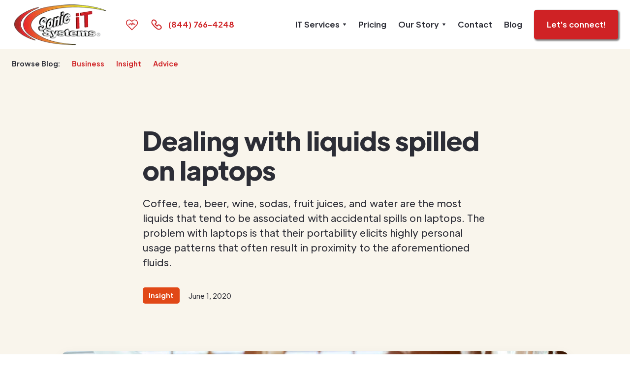

--- FILE ---
content_type: text/html
request_url: https://www.vvsonic.com/blog/dealing-with-liquids-spilled-on-laptops
body_size: 10314
content:
<!DOCTYPE html><!-- Last Published: Fri Feb 28 2025 18:28:40 GMT+0000 (Coordinated Universal Time) --><html data-wf-domain="www.vvsonic.com" data-wf-page="63cfc8d2f1ef1a3248962366" data-wf-site="628c9aebc8b5de84b0bba5af" lang="en" data-wf-collection="63cfc8d2f1ef1a892a96226e" data-wf-item-slug="dealing-with-liquids-spilled-on-laptops"><head><meta charset="utf-8"/><title>Dealing with Liquids Spilled on Laptops | Sonic IT Systems</title><meta content="Oops! Spilled liquids on your laptop? Act fast with these tips to minimize damage and prevent costly repairs. Don&#x27;t let accidents ruin your device. Read now!" name="description"/><meta content="Dealing with Liquids Spilled on Laptops | Sonic IT Systems" property="og:title"/><meta content="Oops! Spilled liquids on your laptop? Act fast with these tips to minimize damage and prevent costly repairs. Don&#x27;t let accidents ruin your device. Read now!" property="og:description"/><meta content="Dealing with Liquids Spilled on Laptops | Sonic IT Systems" property="twitter:title"/><meta content="Oops! Spilled liquids on your laptop? Act fast with these tips to minimize damage and prevent costly repairs. Don&#x27;t let accidents ruin your device. Read now!" property="twitter:description"/><meta property="og:type" content="website"/><meta content="summary_large_image" name="twitter:card"/><meta content="width=device-width, initial-scale=1" name="viewport"/><link href="https://cdn.prod.website-files.com/628c9aebc8b5de84b0bba5af/css/msplsetup-1e004923ca7b414f4fa00fda7f973.webflow.3f8e93435.css" rel="stylesheet" type="text/css"/><script type="text/javascript">!function(o,c){var n=c.documentElement,t=" w-mod-";n.className+=t+"js",("ontouchstart"in o||o.DocumentTouch&&c instanceof DocumentTouch)&&(n.className+=t+"touch")}(window,document);</script><link href="https://cdn.prod.website-files.com/628c9aebc8b5de84b0bba5af/628ce84c0fe824cd16b6938f_Rectangle%2011%20(1).png" rel="shortcut icon" type="image/x-icon"/><link href="https://cdn.prod.website-files.com/628c9aebc8b5de84b0bba5af/628ce84fe6af713d09f0bb69_Rectangle%2011.png" rel="apple-touch-icon"/><script async="" src="https://www.googletagmanager.com/gtag/js?id=G-1Q0LWDT6CH"></script><script type="text/javascript">window.dataLayer = window.dataLayer || [];function gtag(){dataLayer.push(arguments);}gtag('js', new Date());gtag('config', 'G-1Q0LWDT6CH', {'anonymize_ip': false});</script><script src="https://www.google.com/recaptcha/api.js" type="text/javascript"></script><style>
body {
    -moz-osx-font-smoothing: grayscale;
    -webkit-font-smoothing: antialiased;
}
select { 
  -webkit-appearance: none;
}

</style>

<!-- Google Tag Manager -->
<script>(function(w,d,s,l,i){w[l]=w[l]||[];w[l].push({'gtm.start':
new Date().getTime(),event:'gtm.js'});var f=d.getElementsByTagName(s)[0],
j=d.createElement(s),dl=l!='dataLayer'?'&l='+l:'';j.async=true;j.src=
'https://www.googletagmanager.com/gtm.js?id='+i+dl;f.parentNode.insertBefore(j,f);
})(window,document,'script','dataLayer','GTM-NGPBJBKX');</script>
<!-- End Google Tag Manager -->
</head><body><div class="navbar-container sticky-top bg-gray-3"><div class="main-container _1920-width-large no-padding"><div data-collapse="medium" data-animation="default" data-duration="400" data-easing="ease" data-easing2="ease" role="banner" class="navbar w-nav"><div class="navbar-justify-between"><div class="navbar-left-contents"><a href="/" class="brand w-nav-brand"><img src="https://cdn.prod.website-files.com/628c9aebc8b5de84b0bba5af/628cfd84adf38373c6e51aae_vvsslogo100.webp" width="191" alt="" class="image-20 funnel"/></a><div class="navbar-functions navbar-functions-left margin-left-24px"><a aria-label="Support Page" href="/remote-support" class="navbar-icon-link main-navbar w-inline-block"><div class="svg-embeded-icon svg-icon-nav hearth w-embed"><svg width="100%" height="100%" viewBox="0 0 36 36" fill="none" xmlns="http://www.w3.org/2000/svg">
      <path d="M30.3749 7.875C27.4499 4.8375 22.6124 4.8375 19.6874 7.875L18.2249 9.45C18.1124 9.5625 17.7749 9.5625 17.6624 9.45L16.1999 7.875C13.2749 4.8375 8.5499 4.8375 5.6249 7.875C2.6999 10.9125 2.6999 15.8625 5.6249 18.9L7.4249 20.7L17.7749 31.3875C17.8874 31.5 18.2249 31.5 18.3374 31.3875L28.6874 20.7L30.4874 18.9C33.4124 15.8625 33.4124 10.9125 30.3749 7.875Z" stroke="currentColor" stroke-width="2" stroke-miterlimit="10" stroke-linecap="round" stroke-linejoin="round"></path>
      <path d="M10.125 16.875H13.5L15.75 14.625L18 19.125L20.25 13.5L22.5 16.875H25.875" stroke="currentColor" stroke-width="2" stroke-miterlimit="10" stroke-linecap="round" stroke-linejoin="round"></path>
    </svg></div><div class="hide-at-smaller-size">Support</div></a><a aria-label="call us" href="tel:+18447664248" class="navbar-icon-link main-navbar w-inline-block"><div class="svg-embeded-icon svg-icon-nav w-embed"><svg width="100%" height="100%" viewBox="0 0 24 24" fill="none" xmlns="http://www.w3.org/2000/svg">
      <path d="M14.175 13.65C13.8 14.025 13.5 14.475 13.2 15C11.7 13.725 10.275 12.375 9.00005 10.8C9.52505 10.575 9.97505 10.2 10.35 9.82501C12.075 8.10001 11.475 5.85001 9.75005 4.12501C8.02505 2.40001 5.77505 1.72501 4.05005 3.45001C2.32505 5.17501 2.02505 8.40001 3.45005 10.425C5.92505 14.25 9.75005 18.075 13.575 20.625C15.6 21.975 18.825 21.75 20.55 20.025C22.275 18.3 21.675 16.05 19.95 14.325C18.225 12.6 15.975 11.85 14.175 13.65Z" stroke="currentColor" stroke-width="2" stroke-miterlimit="10" stroke-linejoin="round"></path>
    </svg></div><div class="hide-at-smaller-size display_show">(844) 766-4248</div></a><a aria-label="Email us" href="mailto:info@youremail.com" class="navbar-icon-link main-navbar hide-button w-inline-block"><div class="svg-embeded-icon svg-icon-nav w-embed"><svg width="100%" height="100%" viewBox="0 0 24 24" fill="none" xmlns="http://www.w3.org/2000/svg">
      <path d="M22.5 4.5H1.5V19.5H22.5V4.5Z" stroke="currentColor" stroke-width="2" stroke-miterlimit="10" stroke-linecap="round" stroke-linejoin="round"></path>
      <path d="M6 9L12 14.25L18 9" stroke="currentColor" stroke-width="2" stroke-miterlimit="10" stroke-linecap="round" stroke-linejoin="round"></path>
      <path d="M9.45 12L6 15" stroke="currentColor" stroke-width="2" stroke-miterlimit="10" stroke-linecap="round" stroke-linejoin="round"></path>
      <path d="M18.0001 15L14.55 12" stroke="currentColor" stroke-width="2" stroke-miterlimit="10" stroke-linecap="round" stroke-linejoin="round"></path>
    </svg></div><div class="hide-at-smaller-size">info@youremail.com</div></a></div></div><div class="navbar-right-contents"><nav role="navigation" class="nav-menu nav-menu-right-aligned remove-24px-margin-right w-nav-menu"><div class="navbar-functions navbar-functions-left margin-left-24px show-in-menu"><a aria-label="Support page" href="/remote-support" class="navbar-icon-link main-navbar mobile-hidden hide-button w-inline-block"><div class="svg-embeded-icon svg-icon-nav hearth w-embed"><svg width="100%" height="100%" viewBox="0 0 36 36" fill="none" xmlns="http://www.w3.org/2000/svg">
      <path d="M30.3749 7.875C27.4499 4.8375 22.6124 4.8375 19.6874 7.875L18.2249 9.45C18.1124 9.5625 17.7749 9.5625 17.6624 9.45L16.1999 7.875C13.2749 4.8375 8.5499 4.8375 5.6249 7.875C2.6999 10.9125 2.6999 15.8625 5.6249 18.9L7.4249 20.7L17.7749 31.3875C17.8874 31.5 18.2249 31.5 18.3374 31.3875L28.6874 20.7L30.4874 18.9C33.4124 15.8625 33.4124 10.9125 30.3749 7.875Z" stroke="currentColor" stroke-width="2" stroke-miterlimit="10" stroke-linecap="round" stroke-linejoin="round"></path>
      <path d="M10.125 16.875H13.5L15.75 14.625L18 19.125L20.25 13.5L22.5 16.875H25.875" stroke="currentColor" stroke-width="2" stroke-miterlimit="10" stroke-linecap="round" stroke-linejoin="round"></path>
    </svg></div><div class="hide-at-smaller-size">Support</div></a><a aria-label="call us" href="tel:+18447664248" class="navbar-icon-link main-navbar mobile-hidden hide-button w-inline-block"><div class="svg-embeded-icon svg-icon-nav w-embed"><svg width="100%" height="100%" viewBox="0 0 24 24" fill="none" xmlns="http://www.w3.org/2000/svg">
      <path d="M14.175 13.65C13.8 14.025 13.5 14.475 13.2 15C11.7 13.725 10.275 12.375 9.00005 10.8C9.52505 10.575 9.97505 10.2 10.35 9.82501C12.075 8.10001 11.475 5.85001 9.75005 4.12501C8.02505 2.40001 5.77505 1.72501 4.05005 3.45001C2.32505 5.17501 2.02505 8.40001 3.45005 10.425C5.92505 14.25 9.75005 18.075 13.575 20.625C15.6 21.975 18.825 21.75 20.55 20.025C22.275 18.3 21.675 16.05 19.95 14.325C18.225 12.6 15.975 11.85 14.175 13.65Z" stroke="currentColor" stroke-width="2" stroke-miterlimit="10" stroke-linejoin="round"></path>
    </svg></div><div class="hide-at-smaller-size">+1 1234 5678</div></a><a aria-label="Email us" href="mailto:info@vvsonic.com" class="navbar-icon-link main-navbar mobile-hidden hide-button w-inline-block"><div class="svg-embeded-icon svg-icon-nav w-embed"><svg width="100%" height="100%" viewBox="0 0 24 24" fill="none" xmlns="http://www.w3.org/2000/svg">
      <path d="M22.5 4.5H1.5V19.5H22.5V4.5Z" stroke="currentColor" stroke-width="2" stroke-miterlimit="10" stroke-linecap="round" stroke-linejoin="round"></path>
      <path d="M6 9L12 14.25L18 9" stroke="currentColor" stroke-width="2" stroke-miterlimit="10" stroke-linecap="round" stroke-linejoin="round"></path>
      <path d="M9.45 12L6 15" stroke="currentColor" stroke-width="2" stroke-miterlimit="10" stroke-linecap="round" stroke-linejoin="round"></path>
      <path d="M18.0001 15L14.55 12" stroke="currentColor" stroke-width="2" stroke-miterlimit="10" stroke-linecap="round" stroke-linejoin="round"></path>
    </svg></div><div class="hide-at-smaller-size">info@youremail.com</div></a></div><div data-delay="200" data-hover="true" class="dropdown w-dropdown"><div class="nav-link padding w-dropdown-toggle"><div>IT Services</div><img src="https://cdn.prod.website-files.com/628c9aebc8b5de84b0bba5af/628c9aebc8b5de5265bba5f2_icon-dropdown-arrow.svg" alt="" class="dropdown-icon"/></div><nav class="dropdown-list position-left w-dropdown-list"><div class="horizontal-flex"><div class="max-width-small"><a href="/it-infrastructure" class="dropdwn-link-title w-inline-block"><h3 class="padding-left padding-right title-dropdown">IT Infrastructure</h3></a><a href="/it-infrastructure/project-planning" class="dropdown-link w-dropdown-link">Project Planning</a><a href="https://www.vvsonic.com/it-infrastructure#Hardware" class="dropdown-link flex w-dropdown-link">Hardware </a><a href="https://www.vvsonic.com/it-infrastructure#Cloud-solutions" class="dropdown-link w-dropdown-link">Cloud Solutions</a><a href="/it-infrastructure/telephony-and-voip" class="dropdown-link w-dropdown-link">Telephone and VoIP</a></div><div class="max-width-small"><a href="/it-management" class="dropdwn-link-title w-inline-block"><h3 class="padding-left padding-right title-dropdown">IT Management </h3></a><a href="https://www.vvsonic.com/it-management/it-helpdesk-support" class="dropdown-link flex w-dropdown-link">Helpdesk &amp; Support</a><a href="https://www.vvsonic.com/it-management#proactive-maintenance" class="dropdown-link flex w-dropdown-link">Proactive Maintenance</a><a href="https://www.vvsonic.com/it-management#status-monitoring" class="dropdown-link w-dropdown-link">Status Monitoring</a><a href="https://www.vvsonic.com/it-management#cyber-security-anti-virus" class="dropdown-link w-dropdown-link">Cyber Security &amp;<br/>Anti-Virus</a><a href="https://www.vvsonic.com/it-management#Data-Backups-and-Disaster-Recovery" class="dropdown-link w-dropdown-link">Data Backups &amp; <br/>Disaster Recovery</a></div><div class="max-width-small"><a href="/it-optimization" class="dropdwn-link-title w-inline-block"><h3 class="padding-left padding-right title-dropdown">IT Optimization</h3></a><a href="https://www.vvsonic.com/it-optimization#Technology-alignment" class="dropdown-link flex w-dropdown-link">Technology Alignment<br/>Process</a><a href="https://www.vvsonic.com/it-optimization#Software-and-workflows" class="dropdown-link flex w-dropdown-link">Software and Workflows</a><a href="https://www.vvsonic.com/it-optimization#virtual-cio" class="dropdown-link w-dropdown-link">Virtual CIO Services</a><a href="https://www.vvsonic.com/it-optimization#Automating-processes" class="dropdown-link flex w-dropdown-link">Automating Processes</a><a href="https://www.vvsonic.com/it-optimization#Microsoft-365" class="dropdown-link w-dropdown-link">Microsoft 365 Optimization</a></div></div></nav></div><a href="/pricing" class="nav-link padding w-nav-link">Pricing</a><div data-delay="200" data-hover="true" class="dropdown w-dropdown"><div class="nav-link padding w-dropdown-toggle"><div>Our Story</div><img src="https://cdn.prod.website-files.com/628c9aebc8b5de84b0bba5af/628c9aebc8b5de5265bba5f2_icon-dropdown-arrow.svg" alt="" class="dropdown-icon"/></div><nav class="dropdown-list w-dropdown-list"><div class="horizontal-nav"><a href="/about-us" class="dropdown-link w-dropdown-link">About Us</a><a href="/testimonials" class="dropdown-link w-dropdown-link">Testimonials<br/></a><a href="/careers" class="dropdown-link w-dropdown-link">Careers<br/></a></div></nav></div><a href="/contact" class="nav-link padding w-nav-link">Contact</a><a href="/blog" class="nav-link padding w-nav-link">Blog</a><a href="/contact" class="button margin-12px-left margin-tablet-100px w-button">Let&#x27;s connect!</a></nav><div class="menu-button w-nav-button"><img src="https://cdn.prod.website-files.com/628c9aebc8b5de84b0bba5af/628c9aebc8b5deb6adbba606_icon-menu.svg" alt="" class="menu-button-image"/><img src="https://cdn.prod.website-files.com/628c9aebc8b5de84b0bba5af/628c9aebc8b5deea20bba5f3_icon-x.svg" alt="" class="menu-button-close-image"/></div></div></div></div><div class="gtm-tracking-code w-embed w-iframe"><!-- Google Tag Manager (noscript) -->
<noscript><iframe src="https://www.googletagmanager.com/ns.html?id=GTM-NGPBJBKX"
height="0" width="0" style="display:none;visibility:hidden"></iframe></noscript>
<!-- End Google Tag Manager (noscript) --></div></div></div><div id="Top" class="back-to-top-container"><div class="back-to-top-button-container"><a href="#Top" class="button-round button-round-small w-inline-block"><img src="https://cdn.prod.website-files.com/628c9aebc8b5de84b0bba5af/628c9aebc8b5de4e31bba5f8_icon-chevron-up.svg" alt=""/></a></div></div><div class="breadcrumb-section bg-gray-3"><div class="main-container"><div class="breadcrumbs"><div class="text-bold breadcrumb-heading">Browse Blog:</div><div class="w-dyn-list"><div role="list" class="blog-categories-breadcrumbs w-dyn-items"><div role="listitem" class="w-dyn-item"><a href="/blog-categories/business" class="blog-category-breadcrumb-link">Business</a></div><div role="listitem" class="w-dyn-item"><a href="/blog-categories/insight" class="blog-category-breadcrumb-link">Insight</a></div><div role="listitem" class="w-dyn-item"><a href="/blog-categories/advice" class="blog-category-breadcrumb-link">Advice</a></div></div></div></div></div></div><div class="section bg-gray-3"><div class="main-container"><div class="container-large wide align-center _700px"><h1 class="display-heading-2">Dealing with liquids spilled on laptops</h1><div class="text-large article-subtitle">Coffee, tea, beer, wine, sodas, fruit juices, and water are the most liquids that tend to be associated with accidental spills on laptops. The problem with laptops is that their portability elicits highly personal usage patterns that often result in proximity to the aforementioned fluids.</div><div class="article-meta"><a style="background-color:#e14817" href="/blog-categories/insight" class="badge article-meta-badge w-inline-block"><div style="color:hsla(0, 0.00%, 100.00%, 1.00)">Insight</div></a><div>June 1, 2020</div></div></div><div class="blog-main-image"><img alt="" src="https://cdn.prod.website-files.com/628c9aebc8b5de6cdfbba5b2/62babc5371bbbd5630d20463_Dealing-With-Liquids-Spilled-on-Laptops-1000x500.jpg" sizes="(max-width: 479px) 92vw, (max-width: 767px) 94vw, (max-width: 1279px) 95vw, 1036px" srcset="https://cdn.prod.website-files.com/628c9aebc8b5de6cdfbba5b2/62babc5371bbbd5630d20463_Dealing-With-Liquids-Spilled-on-Laptops-1000x500-p-500.jpeg 500w, https://cdn.prod.website-files.com/628c9aebc8b5de6cdfbba5b2/62babc5371bbbd5630d20463_Dealing-With-Liquids-Spilled-on-Laptops-1000x500-p-800.jpeg 800w, https://cdn.prod.website-files.com/628c9aebc8b5de6cdfbba5b2/62babc5371bbbd5630d20463_Dealing-With-Liquids-Spilled-on-Laptops-1000x500.jpg 1000w" class="rounded-large shadow-large"/></div></div></div><div class="section"><div class="main-container"><div class="container-large align-center larger"><div class="article w-richtext"><p>Coffee, tea, beer, wine, sodas, fruit juices, and water are the most liquids that tend to be associated with accidental spills on laptops. The problem with laptops is that their portability elicits highly personal usage patterns that often result in proximity to the aforementioned fluids. With desktop computers, spills are mostly limited to keyboards that are peripheral to the case where the CPU, hard drive, and other components are housed; this is not the situation with laptops, whereby liquid spilled over the keyboard may quickly soak the crucial and delicate components installed underneath.</p><p>Spilled liquids over laptops happen all the time; they can be destructive in many cases, but they can also be handled in ways to minimize the damage. Here are some advice from the professionals at Sonic Systems about things you may be able to do: </p><h3><strong>KEEP YOUR IMPORTANT DATA IN THE CLOUD</strong></h3><p>Losing an expensive piece of hardware is not as bad as the prospect of not being able to access personal and business data stored in a ruined hard drive. Since spills are simply waiting to happen near laptops, the best protective measure is to make sure your most vital data is backed somewhere, preferably in secure cloud storage. If you need help with selecting a remote backup service, or even a remote backup solution for your entire business, Sonic Systems is ready to help.</p><h3><strong>ACT VERY QUICKLY</strong></h3><p>Even if your data is safely backed up, you certainly don’t want to lose a piece of expensive hardware without at least trying to salvage it. The moment you spill a cup of latte on your laptop, your first move should be to unplug it and turn it off by holding down continuously on the power button for most laptops.</p><h3><strong>SET THE LAPTOP TO DRY</strong></h3><p>With your laptop in a fully open position, use a towel to wipe down the spilled liquid before finding a spot where it can be set to dry. If the case is easy to open by means of removing a few screws, you may do so but do not go any further than that. Consider setting the laptop somewhere where moisture can be removed. If you feel confident that the laptop is dry, you can try turning the laptop on; if it is unable to boot the operating system, contact our technicians.</p><h3><strong>PREPARE AGAINST FUTURE ISSUES</strong></h3><p>A laptop that has water damage will be at higher risk of future problems. Mitigate risks by implementing a backup and restore solution if you do not already have one.</p></div></div><div class="container align-center"><div class="boxed articles-small"><h5 class="articles-small-heading">Continue Reading</h5><div class="w-dyn-list"><div role="list" class="articles-small-grid w-dyn-items"><div role="listitem" class="w-dyn-item"><a href="/blog/cloud-based-solutions-benefits" class="article-small w-inline-block"><div class="article-small-image-wrapper"><img alt="" src="https://cdn.prod.website-files.com/628c9aebc8b5de6cdfbba5b2/64d39706cbad16de7ab2805f_Depositphotos_75486573_L%20(1).jpg" sizes="(max-width: 479px) 82vw, 144px" srcset="https://cdn.prod.website-files.com/628c9aebc8b5de6cdfbba5b2/64d39706cbad16de7ab2805f_Depositphotos_75486573_L%20(1)-p-500.jpg 500w, https://cdn.prod.website-files.com/628c9aebc8b5de6cdfbba5b2/64d39706cbad16de7ab2805f_Depositphotos_75486573_L%20(1)-p-800.jpg 800w, https://cdn.prod.website-files.com/628c9aebc8b5de6cdfbba5b2/64d39706cbad16de7ab2805f_Depositphotos_75486573_L%20(1).jpg 2000w" class="article-small-image"/></div><div class="article-small-body"><div>Empowering Business Growth with Cutting-Edge Cloud-Based Solutions</div></div></a></div><div role="listitem" class="w-dyn-item"><a href="/blog/it-infrastructure-management" class="article-small w-inline-block"><div class="article-small-image-wrapper"><img alt="" src="https://cdn.prod.website-files.com/628c9aebc8b5de6cdfbba5b2/64cb7857f86364a8fa8553dc_Depositphotos_22201445_L%20(1).jpg" sizes="(max-width: 479px) 82vw, 144px" srcset="https://cdn.prod.website-files.com/628c9aebc8b5de6cdfbba5b2/64cb7857f86364a8fa8553dc_Depositphotos_22201445_L%20(1)-p-500.jpg 500w, https://cdn.prod.website-files.com/628c9aebc8b5de6cdfbba5b2/64cb7857f86364a8fa8553dc_Depositphotos_22201445_L%20(1)-p-800.jpg 800w, https://cdn.prod.website-files.com/628c9aebc8b5de6cdfbba5b2/64cb7857f86364a8fa8553dc_Depositphotos_22201445_L%20(1)-p-1080.jpg 1080w, https://cdn.prod.website-files.com/628c9aebc8b5de6cdfbba5b2/64cb7857f86364a8fa8553dc_Depositphotos_22201445_L%20(1).jpg 2000w" class="article-small-image"/></div><div class="article-small-body"><div>Mastering IT Infrastructure Management: Best Practices and Comprehensive Strategies</div></div></a></div><div role="listitem" class="w-dyn-item"><a href="/blog/it-infrastructure-components" class="article-small w-inline-block"><div class="article-small-image-wrapper"><img alt="" src="https://cdn.prod.website-files.com/628c9aebc8b5de6cdfbba5b2/64cb6859e496199ebbce0d0d_Depositphotos_23785423_L%20(1).jpg" sizes="(max-width: 479px) 82vw, 144px" srcset="https://cdn.prod.website-files.com/628c9aebc8b5de6cdfbba5b2/64cb6859e496199ebbce0d0d_Depositphotos_23785423_L%20(1)-p-500.jpg 500w, https://cdn.prod.website-files.com/628c9aebc8b5de6cdfbba5b2/64cb6859e496199ebbce0d0d_Depositphotos_23785423_L%20(1)-p-800.jpg 800w, https://cdn.prod.website-files.com/628c9aebc8b5de6cdfbba5b2/64cb6859e496199ebbce0d0d_Depositphotos_23785423_L%20(1)-p-1080.jpg 1080w, https://cdn.prod.website-files.com/628c9aebc8b5de6cdfbba5b2/64cb6859e496199ebbce0d0d_Depositphotos_23785423_L%20(1).jpg 2000w" class="article-small-image"/></div><div class="article-small-body"><div>Unraveling the IT Infrastructure Components: The Building Blocks for Your Business Success</div></div></a></div><div role="listitem" class="w-dyn-item"><a href="/blog/top-cybersecurity-threats" class="article-small w-inline-block"><div class="article-small-image-wrapper"><img alt="" src="https://cdn.prod.website-files.com/628c9aebc8b5de6cdfbba5b2/64ca364fb63fdc1c2ffe22a0_Depositphotos_22944096_L%20(1).jpg" sizes="(max-width: 479px) 82vw, 144px" srcset="https://cdn.prod.website-files.com/628c9aebc8b5de6cdfbba5b2/64ca364fb63fdc1c2ffe22a0_Depositphotos_22944096_L%20(1)-p-500.jpg 500w, https://cdn.prod.website-files.com/628c9aebc8b5de6cdfbba5b2/64ca364fb63fdc1c2ffe22a0_Depositphotos_22944096_L%20(1)-p-800.jpg 800w, https://cdn.prod.website-files.com/628c9aebc8b5de6cdfbba5b2/64ca364fb63fdc1c2ffe22a0_Depositphotos_22944096_L%20(1)-p-1080.jpg 1080w, https://cdn.prod.website-files.com/628c9aebc8b5de6cdfbba5b2/64ca364fb63fdc1c2ffe22a0_Depositphotos_22944096_L%20(1).jpg 2000w" class="article-small-image"/></div><div class="article-small-body"><div>Top Cybersecurity Threats: Navigating Security Challenges in 2023</div></div></a></div></div></div></div></div></div></div><div class="footer-1"><div class="main-container _1920-width-large"><div class="w-layout-grid footer-1-grid"><div id="w-node-_45184526-a83f-fc3a-5b19-75653105cecc-3105cec1" class="container-small narrow"><img src="https://cdn.prod.website-files.com/628c9aebc8b5de84b0bba5af/628cadd0dc08805ff88f2d74_logo_large-01.png" sizes="(max-width: 479px) 85vw, 294px" srcset="https://cdn.prod.website-files.com/628c9aebc8b5de84b0bba5af/628cadd0dc08805ff88f2d74_logo_large-01-p-500.png 500w, https://cdn.prod.website-files.com/628c9aebc8b5de84b0bba5af/628cadd0dc08805ff88f2d74_logo_large-01-p-800.png 800w, https://cdn.prod.website-files.com/628c9aebc8b5de84b0bba5af/628cadd0dc08805ff88f2d74_logo_large-01-p-1080.png 1080w, https://cdn.prod.website-files.com/628c9aebc8b5de84b0bba5af/628cadd0dc08805ff88f2d74_logo_large-01.png 2809w" alt="" class="margin colour-white"/><div class="text center-on-mobile">We help companies to grow more effectively by managing and optimizing their IT. <br/><br/>Remember, if you are not fully leveraging technology in your business, growing becomes nearly impossible in this fast-paced world. By optimizing your processes and tech-stack, you can easily increase your efficiency and boost your bottom line.</div></div><div class="container-small adjustment-footer-size"><div class="w-layout-grid footer-1-menus-grid"><div id="w-node-_0b04b1b5-fd07-43b5-d905-71764c74a62f-3105cec1"><div class="footer-menu">Pages</div><div class="w-layout-grid menu-grid-vertical _14-px-distance"><a href="/it-infrastructure" class="hover-link text-white footer-link">IT Infrastructure</a><a href="/it-management" class="hover-link text-white footer-link">IT Management</a><a href="/it-optimization" class="hover-link text-white footer-link">IT Optimization</a><a href="/pricing" class="hover-link text-white footer-link">Pricing</a><a href="/about-us" class="hover-link text-white footer-link">About Us</a><a href="/media-room" class="hover-link text-white footer-link">Media Room</a><a href="/testimonials" class="hover-link text-white footer-link">Testimonials</a><a href="/careers" class="hover-link text-white footer-link">Careers</a><a href="/contact" class="hover-link text-white footer-link">Contact</a><a href="/blog" class="hover-link text-white footer-link">Blog</a><a href="/schedule" class="hover-link text-white footer-link">Schedule</a><a href="/areas-we-serve" class="hover-link text-white footer-link">Areas We Serve</a><a href="/remote-support" class="hover-link text-white footer-link">Remote Support</a><a href="/sitemap" class="hover-link text-white footer-link">Sitemap</a></div></div></div></div><div><h6 class="footer-menu-heading">Contact</h6><div class="w-layout-grid footer-2-contact-details grid-turned-flex"><a href="mailto:info@vvsonic.com" class="icon-horizontal center-on-mobile w-inline-block"><div class="svg-embeded-icon svg-icon-footer w-embed"><svg width="100%" height="100%" viewBox="0 0 24 24" fill="none" xmlns="http://www.w3.org/2000/svg">
      <path d="M22.5 4.5H1.5V19.5H22.5V4.5Z" stroke="currentColor" stroke-width="2" stroke-miterlimit="10" stroke-linecap="round" stroke-linejoin="round"></path>
      <path d="M6 9L12 14.25L18 9" stroke="currentColor" stroke-width="2" stroke-miterlimit="10" stroke-linecap="round" stroke-linejoin="round"></path>
      <path d="M9.45 12L6 15" stroke="currentColor" stroke-width="2" stroke-miterlimit="10" stroke-linecap="round" stroke-linejoin="round"></path>
      <path d="M18.0001 15L14.55 12" stroke="currentColor" stroke-width="2" stroke-miterlimit="10" stroke-linecap="round" stroke-linejoin="round"></path>
    </svg></div><div class="icon-horizontal-heading reduced-margin text-white">info@vvsonic.com</div></a><a id="w-node-_9b1cbd09-a3b3-8485-0e35-dc7e0f02f200-0f02f200" href="tel:+18447664248" class="icon-horizontal center-on-mobile w-inline-block"><div class="svg-embeded-icon svg-icon-footer w-embed"><svg width="100%" height="100%" viewBox="0 0 24 24" fill="none" xmlns="http://www.w3.org/2000/svg">
      <path d="M14.175 13.65C13.8 14.025 13.5 14.475 13.2 15C11.7 13.725 10.275 12.375 9.00005 10.8C9.52505 10.575 9.97505 10.2 10.35 9.82501C12.075 8.10001 11.475 5.85001 9.75005 4.12501C8.02505 2.40001 5.77505 1.72501 4.05005 3.45001C2.32505 5.17501 2.02505 8.40001 3.45005 10.425C5.92505 14.25 9.75005 18.075 13.575 20.625C15.6 21.975 18.825 21.75 20.55 20.025C22.275 18.3 21.675 16.05 19.95 14.325C18.225 12.6 15.975 11.85 14.175 13.65Z" stroke="currentColor" stroke-width="2" stroke-miterlimit="10" stroke-linejoin="round"></path>
    </svg></div><div class="icon-horizontal-heading reduced-margin text-white">(844) 766-4248</div></a><div class="center-on-mobile">17198 Yuma Street STE A, Victorville, CA 92395, United States</div></div></div><div id="w-node-_7b5ade04-b1b0-6c51-7b65-99109455d9c5-3105cec1" class="footer-div-offers"><div class="boxed no-padding background"><div class="list-grid-vertical footer-cta"><a href="#" class="list-grid-link background top-and-bottom-padding-26 hide w-inline-block"><div class="icon-horizontal"><img src="https://cdn.prod.website-files.com/628c9aebc8b5de84b0bba5af/628c9aebc8b5de1779bba6e9_pie-chart-piechart-stats-analytics.svg" alt=""/><div class="icon-horizontal-heading">IT-Optimization Session </div></div><img src="https://cdn.prod.website-files.com/628c9aebc8b5de84b0bba5af/628c9aebc8b5de53b3bba5ec_icon-chevron-right.svg" alt="" class="list-grid-link-arrow"/></a><a href="#" class="list-grid-link background bottom-padding-26 hide w-inline-block"><div class="icon-horizontal"><img src="https://cdn.prod.website-files.com/628c9aebc8b5de84b0bba5af/628c9aebc8b5deefc5bba729_money-safe-safebox.svg" alt=""/><div class="icon-horizontal-heading">800% ROI Consultancy Offer (Video)</div></div><img src="https://cdn.prod.website-files.com/628c9aebc8b5de84b0bba5af/628c9aebc8b5de53b3bba5ec_icon-chevron-right.svg" alt="" class="list-grid-link-arrow"/></a><a href="/contact" target="_blank" class="list-grid-link no-border background w-inline-block"><div class="icon-horizontal"><div class="svg-embeded-icon w-embed"><svg width="100%" height="100%" viewBox="0 0 36 36" fill="none" xmlns="http://www.w3.org/2000/svg">
      <path d="M29.25 19.125C33.6375 14.7375 33.6375 7.7625 29.25 3.375" stroke="currentColor" stroke-width="2" stroke-miterlimit="10" stroke-linecap="round" stroke-linejoin="round"></path>
      <path d="M25.5375 14.9625C27.5625 12.9375 27.5625 9.45 25.3125 7.3125" stroke="currentColor" stroke-width="2" stroke-miterlimit="10" stroke-linecap="round" stroke-linejoin="round"></path>
      <path d="M6.7501 3.375C2.3626 7.7625 2.3626 14.7375 6.7501 19.125" stroke="currentColor" stroke-width="2" stroke-miterlimit="10" stroke-linecap="round" stroke-linejoin="round"></path>
      <path d="M10.4624 7.5375C8.43744 9.5625 8.43744 13.05 10.6874 15.1875" stroke="currentColor" stroke-width="2" stroke-miterlimit="10" stroke-linecap="round" stroke-linejoin="round"></path>
      <path d="M18 13.5C19.2426 13.5 20.25 12.4926 20.25 11.25C20.25 10.0074 19.2426 9 18 9C16.7574 9 15.75 10.0074 15.75 11.25C15.75 12.4926 16.7574 13.5 18 13.5Z" stroke="currentColor" stroke-width="2" stroke-miterlimit="10" stroke-linejoin="round"></path>
      <path d="M9 32.625H27" stroke="currentColor" stroke-width="2" stroke-miterlimit="10" stroke-linejoin="round"></path>
      <path d="M14.625 23.625H21.375" stroke="currentColor" stroke-width="2" stroke-miterlimit="10" stroke-linejoin="round"></path>
      <path d="M18.675 13.5L23.625 32.625" stroke="currentColor" stroke-width="2" stroke-miterlimit="10" stroke-linejoin="round"></path>
      <path d="M12.375 32.625L17.325 13.3875" stroke="currentColor" stroke-width="2" stroke-miterlimit="10" stroke-linejoin="round"></path>
    </svg></div><div class="icon-horizontal-heading">Contact Us</div></div><img src="https://cdn.prod.website-files.com/628c9aebc8b5de84b0bba5af/628c9aebc8b5de53b3bba5ec_icon-chevron-right.svg" alt="" class="list-grid-link-arrow"/></a></div></div><div class="map-tall footer w-embed w-iframe"><iframe src="https://www.google.com/maps/embed?pb=!1m14!1m8!1m3!1d13156.570445384908!2d-117.2864971!3d34.4739063!3m2!1i1024!2i768!4f13.1!3m3!1m2!1s0x80c360e106af0e13%3A0x3737d9be756a2e25!2sSonic%20IT%20Systems%20-%20IT%20Support%20%26%20Managed%20IT%20Services%20California!5e0!3m2!1sen!2sza!4v1689655010888!5m2!1sen!2sza" width="100%" height="100%" style="border:0;" allowfullscreen="" loading="lazy" referrerpolicy="no-referrer-when-downgrade"></iframe></div></div></div><div class="footer-bottom-row"><div class="footer-bottom-links"><a href="/privacy-policy" class="row-link white">Privacy Policy</a><div>©<span id="copyRightYear" class="copyright-year">2020</span> Sonic IT Systems</div><div rel="noopener" class="margin-left-and-grey-text white"></div></div><div class="social-links"><a aria-label="LinkedIn" rel="noopener" href="https://www.linkedin.com/company/sonic-systems-inc" target="_blank" class="social-link hover-link w-inline-block"><div class="svg-embeded-icon social-footer w-embed"><svg width="100%" height="100%" viewBox="0 0 24 24" fill="none" xmlns="http://www.w3.org/2000/svg">
      <path d="M20.447 20.452H16.893V14.883C16.893 13.555 16.866 11.846 15.041 11.846C13.188 11.846 12.905 13.291 12.905 14.785V20.452H9.351V9H12.765V10.561H12.811C13.288 9.661 14.448 8.711 16.181 8.711C19.782 8.711 20.448 11.081 20.448 14.166V20.452H20.447ZM5.337 7.433C4.193 7.433 3.274 6.507 3.274 5.368C3.274 4.23 4.194 3.305 5.337 3.305C6.477 3.305 7.401 4.23 7.401 5.368C7.401 6.507 6.476 7.433 5.337 7.433ZM7.119 20.452H3.555V9H7.119V20.452ZM22.225 0H1.771C0.792 0 0 0.774 0 1.729V22.271C0 23.227 0.792 24 1.771 24H22.222C23.2 24 24 23.227 24 22.271V1.729C24 0.774 23.2 0 22.222 0H22.225Z" fill="currentColor"></path>
    </svg></div></a><a aria-label="Twitter" rel="noopener" href="https://twitter.com/SonicSystemsInc" target="_blank" class="social-link hover-link w-inline-block"><div class="svg-embeded-icon social-footer w-embed"><svg width="100%" height="100%" viewBox="0 0 24 24" fill="none" xmlns="http://www.w3.org/2000/svg">
      <g clip-path="url(#clip0)">
        <path d="M23.954 4.56897C23.069 4.95797 22.124 5.22297 21.129 5.34397C22.143 4.73297 22.923 3.76997 23.292 2.62097C22.341 3.17597 21.287 3.57997 20.165 3.80497C19.269 2.84597 17.992 2.24597 16.574 2.24597C13.857 2.24597 11.654 4.44897 11.654 7.16297C11.654 7.55297 11.699 7.92797 11.781 8.28697C7.691 8.09397 4.066 6.12997 1.64 3.16097C1.213 3.88297 0.974 4.72197 0.974 5.63597C0.974 7.34597 1.844 8.84897 3.162 9.73197C2.355 9.70597 1.596 9.48397 0.934 9.11597V9.17697C0.934 11.562 2.627 13.551 4.88 14.004C4.467 14.115 4.031 14.175 3.584 14.175C3.27 14.175 2.969 14.145 2.668 14.089C3.299 16.042 5.113 17.466 7.272 17.506C5.592 18.825 3.463 19.611 1.17 19.611C0.78 19.611 0.391 19.588 0 19.544C2.189 20.938 4.768 21.753 7.557 21.753C16.611 21.753 21.556 14.257 21.556 7.76697C21.556 7.55797 21.556 7.34697 21.541 7.13697C22.502 6.44797 23.341 5.57697 24.001 4.58897L23.954 4.56897Z" fill="currentColor"></path>
      </g>
      <defs>
        <clipPath id="clip0">
          <path d="M0 0H24V24H0V0Z" fill="currentColor"></path>
        </clipPath>
      </defs>
    </svg></div></a><a aria-label="Facebook" rel="noopener" href="https://www.facebook.com/sonic.systems/" target="_blank" class="social-link hover-link w-inline-block"><div class="svg-embeded-icon social-footer w-embed"><svg width="100%" height="100%" viewBox="0 0 24 24" fill="none" xmlns="http://www.w3.org/2000/svg">
      <path d="M13.789 23.9943V13.0493H17.3269L17.8566 8.78383H13.789V6.06047C13.789 4.82555 14.1192 3.98389 15.8248 3.98389L18 3.98284V0.167893C17.6236 0.1161 16.3325 0 14.8304 0C11.6942 0 9.54712 1.98771 9.54712 5.63825V8.78395H6V13.0494H9.54701V23.9944L13.789 23.9943Z" fill="currentColor"></path>
    </svg></div></a><a aria-label="Instagram" rel="noopener" href="https://www.yelp.com/biz/sonic-systems-victorville" target="_blank" class="social-link hover-link w-inline-block"><img src="https://cdn.prod.website-files.com/628c9aebc8b5de84b0bba5af/628ca616419ca96fd0a57674_yelp.webp" loading="lazy" alt="" class="social-link-icon-footer"/></a><a aria-label="YouTube" rel="noopener" href="https://www.youtube.com/channel/UCxVHJbiBW_X4XJkCBlO-zWg" target="_blank" class="social-link hover-link w-inline-block"><div class="svg-embeded-icon social-footer w-embed"><svg width="100%" height="100%" viewBox="0 0 24 24" fill="none" xmlns="http://www.w3.org/2000/svg">
      <path d="M23.495 6.20498C23.356 5.70674 23.0907 5.2528 22.725 4.88703C22.3592 4.52126 21.9052 4.25603 21.407 4.11698C19.537 3.61598 12.011 3.61598 12.011 3.61598C12.011 3.61598 4.50401 3.60598 2.61501 4.11698C2.11677 4.25603 1.66283 4.52126 1.29706 4.88703C0.931287 5.2528 0.666058 5.70674 0.527007 6.20498C0.172528 8.11949 -0.0022322 10.0629 0.00500725 12.01C-0.000863617 13.9497 0.173891 15.8857 0.527007 17.793C0.666058 18.2912 0.931287 18.7452 1.29706 19.1109C1.66283 19.4767 2.11677 19.7419 2.61501 19.881C4.48301 20.383 12.011 20.383 12.011 20.383C12.011 20.383 19.517 20.383 21.407 19.881C21.9052 19.7419 22.3592 19.4767 22.725 19.1109C23.0907 18.7452 23.356 18.2912 23.495 17.793C23.8407 15.885 24.0081 13.949 23.995 12.01C24.0095 10.0636 23.8421 8.12018 23.495 6.20498V6.20498ZM9.60901 15.601V8.40798L15.873 12.01L9.60901 15.601Z" fill="currentColor"></path>
    </svg></div></a></div></div></div></div><script src="https://d3e54v103j8qbb.cloudfront.net/js/jquery-3.5.1.min.dc5e7f18c8.js?site=628c9aebc8b5de84b0bba5af" type="text/javascript" integrity="sha256-9/aliU8dGd2tb6OSsuzixeV4y/faTqgFtohetphbbj0=" crossorigin="anonymous"></script><script src="https://cdn.prod.website-files.com/628c9aebc8b5de84b0bba5af/js/webflow.schunk.4a394eb5af8156f2.js" type="text/javascript"></script><script src="https://cdn.prod.website-files.com/628c9aebc8b5de84b0bba5af/js/webflow.schunk.7e195f9a81220f56.js" type="text/javascript"></script><script src="https://cdn.prod.website-files.com/628c9aebc8b5de84b0bba5af/js/webflow.41677a95.8e5bc7659c461f38.js" type="text/javascript"></script><script>
    let currentYear = (new Date().getFullYear());
    let copyRightYear = document.getElementById("copyRightYear");
    copyRightYear.innerText = currentYear;
 </script>

<script>
    let currentYear = (new Date().getFullYear());
    let copyRightYear = document.getElementById("copyRightYear");
    copyRightYear.innerText = currentYear;
 </script>

<script>
  const navbar = document.querySelector('#navigation')

window.onscroll = function() {

  // pageYOffset or scrollY
  if (window.pageYOffset > 100) {
    navbar.classList.add('scrolled')
  } else {
    navbar.classList.remove('scrolled')
  }
}
</script></body></html>

--- FILE ---
content_type: text/css
request_url: https://cdn.prod.website-files.com/628c9aebc8b5de84b0bba5af/css/msplsetup-1e004923ca7b414f4fa00fda7f973.webflow.3f8e93435.css
body_size: 26073
content:
html {
  -webkit-text-size-adjust: 100%;
  -ms-text-size-adjust: 100%;
  font-family: sans-serif;
}

body {
  margin: 0;
}

article, aside, details, figcaption, figure, footer, header, hgroup, main, menu, nav, section, summary {
  display: block;
}

audio, canvas, progress, video {
  vertical-align: baseline;
  display: inline-block;
}

audio:not([controls]) {
  height: 0;
  display: none;
}

[hidden], template {
  display: none;
}

a {
  background-color: #0000;
}

a:active, a:hover {
  outline: 0;
}

abbr[title] {
  border-bottom: 1px dotted;
}

b, strong {
  font-weight: bold;
}

dfn {
  font-style: italic;
}

h1 {
  margin: .67em 0;
  font-size: 2em;
}

mark {
  color: #000;
  background: #ff0;
}

small {
  font-size: 80%;
}

sub, sup {
  vertical-align: baseline;
  font-size: 75%;
  line-height: 0;
  position: relative;
}

sup {
  top: -.5em;
}

sub {
  bottom: -.25em;
}

img {
  border: 0;
}

svg:not(:root) {
  overflow: hidden;
}

hr {
  box-sizing: content-box;
  height: 0;
}

pre {
  overflow: auto;
}

code, kbd, pre, samp {
  font-family: monospace;
  font-size: 1em;
}

button, input, optgroup, select, textarea {
  color: inherit;
  font: inherit;
  margin: 0;
}

button {
  overflow: visible;
}

button, select {
  text-transform: none;
}

button, html input[type="button"], input[type="reset"] {
  -webkit-appearance: button;
  cursor: pointer;
}

button[disabled], html input[disabled] {
  cursor: default;
}

button::-moz-focus-inner, input::-moz-focus-inner {
  border: 0;
  padding: 0;
}

input {
  line-height: normal;
}

input[type="checkbox"], input[type="radio"] {
  box-sizing: border-box;
  padding: 0;
}

input[type="number"]::-webkit-inner-spin-button, input[type="number"]::-webkit-outer-spin-button {
  height: auto;
}

input[type="search"] {
  -webkit-appearance: none;
}

input[type="search"]::-webkit-search-cancel-button, input[type="search"]::-webkit-search-decoration {
  -webkit-appearance: none;
}

legend {
  border: 0;
  padding: 0;
}

textarea {
  overflow: auto;
}

optgroup {
  font-weight: bold;
}

table {
  border-collapse: collapse;
  border-spacing: 0;
}

td, th {
  padding: 0;
}

@font-face {
  font-family: webflow-icons;
  src: url("[data-uri]") format("truetype");
  font-weight: normal;
  font-style: normal;
}

[class^="w-icon-"], [class*=" w-icon-"] {
  speak: none;
  font-variant: normal;
  text-transform: none;
  -webkit-font-smoothing: antialiased;
  -moz-osx-font-smoothing: grayscale;
  font-style: normal;
  font-weight: normal;
  line-height: 1;
  font-family: webflow-icons !important;
}

.w-icon-slider-right:before {
  content: "";
}

.w-icon-slider-left:before {
  content: "";
}

.w-icon-nav-menu:before {
  content: "";
}

.w-icon-arrow-down:before, .w-icon-dropdown-toggle:before {
  content: "";
}

.w-icon-file-upload-remove:before {
  content: "";
}

.w-icon-file-upload-icon:before {
  content: "";
}

* {
  box-sizing: border-box;
}

html {
  height: 100%;
}

body {
  color: #333;
  background-color: #fff;
  min-height: 100%;
  margin: 0;
  font-family: Arial, sans-serif;
  font-size: 14px;
  line-height: 20px;
}

img {
  vertical-align: middle;
  max-width: 100%;
  display: inline-block;
}

html.w-mod-touch * {
  background-attachment: scroll !important;
}

.w-block {
  display: block;
}

.w-inline-block {
  max-width: 100%;
  display: inline-block;
}

.w-clearfix:before, .w-clearfix:after {
  content: " ";
  grid-area: 1 / 1 / 2 / 2;
  display: table;
}

.w-clearfix:after {
  clear: both;
}

.w-hidden {
  display: none;
}

.w-button {
  color: #fff;
  line-height: inherit;
  cursor: pointer;
  background-color: #3898ec;
  border: 0;
  border-radius: 0;
  padding: 9px 15px;
  text-decoration: none;
  display: inline-block;
}

input.w-button {
  -webkit-appearance: button;
}

html[data-w-dynpage] [data-w-cloak] {
  color: #0000 !important;
}

.w-code-block {
  margin: unset;
}

pre.w-code-block code {
  all: inherit;
}

.w-optimization {
  display: contents;
}

.w-webflow-badge, .w-webflow-badge > img {
  box-sizing: unset;
  width: unset;
  height: unset;
  max-height: unset;
  max-width: unset;
  min-height: unset;
  min-width: unset;
  margin: unset;
  padding: unset;
  float: unset;
  clear: unset;
  border: unset;
  border-radius: unset;
  background: unset;
  background-image: unset;
  background-position: unset;
  background-size: unset;
  background-repeat: unset;
  background-origin: unset;
  background-clip: unset;
  background-attachment: unset;
  background-color: unset;
  box-shadow: unset;
  transform: unset;
  direction: unset;
  font-family: unset;
  font-weight: unset;
  color: unset;
  font-size: unset;
  line-height: unset;
  font-style: unset;
  font-variant: unset;
  text-align: unset;
  letter-spacing: unset;
  -webkit-text-decoration: unset;
  text-decoration: unset;
  text-indent: unset;
  text-transform: unset;
  list-style-type: unset;
  text-shadow: unset;
  vertical-align: unset;
  cursor: unset;
  white-space: unset;
  word-break: unset;
  word-spacing: unset;
  word-wrap: unset;
  transition: unset;
}

.w-webflow-badge {
  white-space: nowrap;
  cursor: pointer;
  box-shadow: 0 0 0 1px #0000001a, 0 1px 3px #0000001a;
  visibility: visible !important;
  opacity: 1 !important;
  z-index: 2147483647 !important;
  color: #aaadb0 !important;
  overflow: unset !important;
  background-color: #fff !important;
  border-radius: 3px !important;
  width: auto !important;
  height: auto !important;
  margin: 0 !important;
  padding: 6px !important;
  font-size: 12px !important;
  line-height: 14px !important;
  text-decoration: none !important;
  display: inline-block !important;
  position: fixed !important;
  inset: auto 12px 12px auto !important;
  transform: none !important;
}

.w-webflow-badge > img {
  position: unset;
  visibility: unset !important;
  opacity: 1 !important;
  vertical-align: middle !important;
  display: inline-block !important;
}

h1, h2, h3, h4, h5, h6 {
  margin-bottom: 10px;
  font-weight: bold;
}

h1 {
  margin-top: 20px;
  font-size: 38px;
  line-height: 44px;
}

h2 {
  margin-top: 20px;
  font-size: 32px;
  line-height: 36px;
}

h3 {
  margin-top: 20px;
  font-size: 24px;
  line-height: 30px;
}

h4 {
  margin-top: 10px;
  font-size: 18px;
  line-height: 24px;
}

h5 {
  margin-top: 10px;
  font-size: 14px;
  line-height: 20px;
}

h6 {
  margin-top: 10px;
  font-size: 12px;
  line-height: 18px;
}

p {
  margin-top: 0;
  margin-bottom: 10px;
}

blockquote {
  border-left: 5px solid #e2e2e2;
  margin: 0 0 10px;
  padding: 10px 20px;
  font-size: 18px;
  line-height: 22px;
}

figure {
  margin: 0 0 10px;
}

figcaption {
  text-align: center;
  margin-top: 5px;
}

ul, ol {
  margin-top: 0;
  margin-bottom: 10px;
  padding-left: 40px;
}

.w-list-unstyled {
  padding-left: 0;
  list-style: none;
}

.w-embed:before, .w-embed:after {
  content: " ";
  grid-area: 1 / 1 / 2 / 2;
  display: table;
}

.w-embed:after {
  clear: both;
}

.w-video {
  width: 100%;
  padding: 0;
  position: relative;
}

.w-video iframe, .w-video object, .w-video embed {
  border: none;
  width: 100%;
  height: 100%;
  position: absolute;
  top: 0;
  left: 0;
}

fieldset {
  border: 0;
  margin: 0;
  padding: 0;
}

button, [type="button"], [type="reset"] {
  cursor: pointer;
  -webkit-appearance: button;
  border: 0;
}

.w-form {
  margin: 0 0 15px;
}

.w-form-done {
  text-align: center;
  background-color: #ddd;
  padding: 20px;
  display: none;
}

.w-form-fail {
  background-color: #ffdede;
  margin-top: 10px;
  padding: 10px;
  display: none;
}

label {
  margin-bottom: 5px;
  font-weight: bold;
  display: block;
}

.w-input, .w-select {
  color: #333;
  vertical-align: middle;
  background-color: #fff;
  border: 1px solid #ccc;
  width: 100%;
  height: 38px;
  margin-bottom: 10px;
  padding: 8px 12px;
  font-size: 14px;
  line-height: 1.42857;
  display: block;
}

.w-input::placeholder, .w-select::placeholder {
  color: #999;
}

.w-input:focus, .w-select:focus {
  border-color: #3898ec;
  outline: 0;
}

.w-input[disabled], .w-select[disabled], .w-input[readonly], .w-select[readonly], fieldset[disabled] .w-input, fieldset[disabled] .w-select {
  cursor: not-allowed;
}

.w-input[disabled]:not(.w-input-disabled), .w-select[disabled]:not(.w-input-disabled), .w-input[readonly], .w-select[readonly], fieldset[disabled]:not(.w-input-disabled) .w-input, fieldset[disabled]:not(.w-input-disabled) .w-select {
  background-color: #eee;
}

textarea.w-input, textarea.w-select {
  height: auto;
}

.w-select {
  background-color: #f3f3f3;
}

.w-select[multiple] {
  height: auto;
}

.w-form-label {
  cursor: pointer;
  margin-bottom: 0;
  font-weight: normal;
  display: inline-block;
}

.w-radio {
  margin-bottom: 5px;
  padding-left: 20px;
  display: block;
}

.w-radio:before, .w-radio:after {
  content: " ";
  grid-area: 1 / 1 / 2 / 2;
  display: table;
}

.w-radio:after {
  clear: both;
}

.w-radio-input {
  float: left;
  margin: 3px 0 0 -20px;
  line-height: normal;
}

.w-file-upload {
  margin-bottom: 10px;
  display: block;
}

.w-file-upload-input {
  opacity: 0;
  z-index: -100;
  width: .1px;
  height: .1px;
  position: absolute;
  overflow: hidden;
}

.w-file-upload-default, .w-file-upload-uploading, .w-file-upload-success {
  color: #333;
  display: inline-block;
}

.w-file-upload-error {
  margin-top: 10px;
  display: block;
}

.w-file-upload-default.w-hidden, .w-file-upload-uploading.w-hidden, .w-file-upload-error.w-hidden, .w-file-upload-success.w-hidden {
  display: none;
}

.w-file-upload-uploading-btn {
  cursor: pointer;
  background-color: #fafafa;
  border: 1px solid #ccc;
  margin: 0;
  padding: 8px 12px;
  font-size: 14px;
  font-weight: normal;
  display: flex;
}

.w-file-upload-file {
  background-color: #fafafa;
  border: 1px solid #ccc;
  flex-grow: 1;
  justify-content: space-between;
  margin: 0;
  padding: 8px 9px 8px 11px;
  display: flex;
}

.w-file-upload-file-name {
  font-size: 14px;
  font-weight: normal;
  display: block;
}

.w-file-remove-link {
  cursor: pointer;
  width: auto;
  height: auto;
  margin-top: 3px;
  margin-left: 10px;
  padding: 3px;
  display: block;
}

.w-icon-file-upload-remove {
  margin: auto;
  font-size: 10px;
}

.w-file-upload-error-msg {
  color: #ea384c;
  padding: 2px 0;
  display: inline-block;
}

.w-file-upload-info {
  padding: 0 12px;
  line-height: 38px;
  display: inline-block;
}

.w-file-upload-label {
  cursor: pointer;
  background-color: #fafafa;
  border: 1px solid #ccc;
  margin: 0;
  padding: 8px 12px;
  font-size: 14px;
  font-weight: normal;
  display: inline-block;
}

.w-icon-file-upload-icon, .w-icon-file-upload-uploading {
  width: 20px;
  margin-right: 8px;
  display: inline-block;
}

.w-icon-file-upload-uploading {
  height: 20px;
}

.w-container {
  max-width: 940px;
  margin-left: auto;
  margin-right: auto;
}

.w-container:before, .w-container:after {
  content: " ";
  grid-area: 1 / 1 / 2 / 2;
  display: table;
}

.w-container:after {
  clear: both;
}

.w-container .w-row {
  margin-left: -10px;
  margin-right: -10px;
}

.w-row:before, .w-row:after {
  content: " ";
  grid-area: 1 / 1 / 2 / 2;
  display: table;
}

.w-row:after {
  clear: both;
}

.w-row .w-row {
  margin-left: 0;
  margin-right: 0;
}

.w-col {
  float: left;
  width: 100%;
  min-height: 1px;
  padding-left: 10px;
  padding-right: 10px;
  position: relative;
}

.w-col .w-col {
  padding-left: 0;
  padding-right: 0;
}

.w-col-1 {
  width: 8.33333%;
}

.w-col-2 {
  width: 16.6667%;
}

.w-col-3 {
  width: 25%;
}

.w-col-4 {
  width: 33.3333%;
}

.w-col-5 {
  width: 41.6667%;
}

.w-col-6 {
  width: 50%;
}

.w-col-7 {
  width: 58.3333%;
}

.w-col-8 {
  width: 66.6667%;
}

.w-col-9 {
  width: 75%;
}

.w-col-10 {
  width: 83.3333%;
}

.w-col-11 {
  width: 91.6667%;
}

.w-col-12 {
  width: 100%;
}

.w-hidden-main {
  display: none !important;
}

@media screen and (max-width: 991px) {
  .w-container {
    max-width: 728px;
  }

  .w-hidden-main {
    display: inherit !important;
  }

  .w-hidden-medium {
    display: none !important;
  }

  .w-col-medium-1 {
    width: 8.33333%;
  }

  .w-col-medium-2 {
    width: 16.6667%;
  }

  .w-col-medium-3 {
    width: 25%;
  }

  .w-col-medium-4 {
    width: 33.3333%;
  }

  .w-col-medium-5 {
    width: 41.6667%;
  }

  .w-col-medium-6 {
    width: 50%;
  }

  .w-col-medium-7 {
    width: 58.3333%;
  }

  .w-col-medium-8 {
    width: 66.6667%;
  }

  .w-col-medium-9 {
    width: 75%;
  }

  .w-col-medium-10 {
    width: 83.3333%;
  }

  .w-col-medium-11 {
    width: 91.6667%;
  }

  .w-col-medium-12 {
    width: 100%;
  }

  .w-col-stack {
    width: 100%;
    left: auto;
    right: auto;
  }
}

@media screen and (max-width: 767px) {
  .w-hidden-main, .w-hidden-medium {
    display: inherit !important;
  }

  .w-hidden-small {
    display: none !important;
  }

  .w-row, .w-container .w-row {
    margin-left: 0;
    margin-right: 0;
  }

  .w-col {
    width: 100%;
    left: auto;
    right: auto;
  }

  .w-col-small-1 {
    width: 8.33333%;
  }

  .w-col-small-2 {
    width: 16.6667%;
  }

  .w-col-small-3 {
    width: 25%;
  }

  .w-col-small-4 {
    width: 33.3333%;
  }

  .w-col-small-5 {
    width: 41.6667%;
  }

  .w-col-small-6 {
    width: 50%;
  }

  .w-col-small-7 {
    width: 58.3333%;
  }

  .w-col-small-8 {
    width: 66.6667%;
  }

  .w-col-small-9 {
    width: 75%;
  }

  .w-col-small-10 {
    width: 83.3333%;
  }

  .w-col-small-11 {
    width: 91.6667%;
  }

  .w-col-small-12 {
    width: 100%;
  }
}

@media screen and (max-width: 479px) {
  .w-container {
    max-width: none;
  }

  .w-hidden-main, .w-hidden-medium, .w-hidden-small {
    display: inherit !important;
  }

  .w-hidden-tiny {
    display: none !important;
  }

  .w-col {
    width: 100%;
  }

  .w-col-tiny-1 {
    width: 8.33333%;
  }

  .w-col-tiny-2 {
    width: 16.6667%;
  }

  .w-col-tiny-3 {
    width: 25%;
  }

  .w-col-tiny-4 {
    width: 33.3333%;
  }

  .w-col-tiny-5 {
    width: 41.6667%;
  }

  .w-col-tiny-6 {
    width: 50%;
  }

  .w-col-tiny-7 {
    width: 58.3333%;
  }

  .w-col-tiny-8 {
    width: 66.6667%;
  }

  .w-col-tiny-9 {
    width: 75%;
  }

  .w-col-tiny-10 {
    width: 83.3333%;
  }

  .w-col-tiny-11 {
    width: 91.6667%;
  }

  .w-col-tiny-12 {
    width: 100%;
  }
}

.w-widget {
  position: relative;
}

.w-widget-map {
  width: 100%;
  height: 400px;
}

.w-widget-map label {
  width: auto;
  display: inline;
}

.w-widget-map img {
  max-width: inherit;
}

.w-widget-map .gm-style-iw {
  text-align: center;
}

.w-widget-map .gm-style-iw > button {
  display: none !important;
}

.w-widget-twitter {
  overflow: hidden;
}

.w-widget-twitter-count-shim {
  vertical-align: top;
  text-align: center;
  background: #fff;
  border: 1px solid #758696;
  border-radius: 3px;
  width: 28px;
  height: 20px;
  display: inline-block;
  position: relative;
}

.w-widget-twitter-count-shim * {
  pointer-events: none;
  -webkit-user-select: none;
  user-select: none;
}

.w-widget-twitter-count-shim .w-widget-twitter-count-inner {
  text-align: center;
  color: #999;
  font-family: serif;
  font-size: 15px;
  line-height: 12px;
  position: relative;
}

.w-widget-twitter-count-shim .w-widget-twitter-count-clear {
  display: block;
  position: relative;
}

.w-widget-twitter-count-shim.w--large {
  width: 36px;
  height: 28px;
}

.w-widget-twitter-count-shim.w--large .w-widget-twitter-count-inner {
  font-size: 18px;
  line-height: 18px;
}

.w-widget-twitter-count-shim:not(.w--vertical) {
  margin-left: 5px;
  margin-right: 8px;
}

.w-widget-twitter-count-shim:not(.w--vertical).w--large {
  margin-left: 6px;
}

.w-widget-twitter-count-shim:not(.w--vertical):before, .w-widget-twitter-count-shim:not(.w--vertical):after {
  content: " ";
  pointer-events: none;
  border: solid #0000;
  width: 0;
  height: 0;
  position: absolute;
  top: 50%;
  left: 0;
}

.w-widget-twitter-count-shim:not(.w--vertical):before {
  border-width: 4px;
  border-color: #75869600 #5d6c7b #75869600 #75869600;
  margin-top: -4px;
  margin-left: -9px;
}

.w-widget-twitter-count-shim:not(.w--vertical).w--large:before {
  border-width: 5px;
  margin-top: -5px;
  margin-left: -10px;
}

.w-widget-twitter-count-shim:not(.w--vertical):after {
  border-width: 4px;
  border-color: #fff0 #fff #fff0 #fff0;
  margin-top: -4px;
  margin-left: -8px;
}

.w-widget-twitter-count-shim:not(.w--vertical).w--large:after {
  border-width: 5px;
  margin-top: -5px;
  margin-left: -9px;
}

.w-widget-twitter-count-shim.w--vertical {
  width: 61px;
  height: 33px;
  margin-bottom: 8px;
}

.w-widget-twitter-count-shim.w--vertical:before, .w-widget-twitter-count-shim.w--vertical:after {
  content: " ";
  pointer-events: none;
  border: solid #0000;
  width: 0;
  height: 0;
  position: absolute;
  top: 100%;
  left: 50%;
}

.w-widget-twitter-count-shim.w--vertical:before {
  border-width: 5px;
  border-color: #5d6c7b #75869600 #75869600;
  margin-left: -5px;
}

.w-widget-twitter-count-shim.w--vertical:after {
  border-width: 4px;
  border-color: #fff #fff0 #fff0;
  margin-left: -4px;
}

.w-widget-twitter-count-shim.w--vertical .w-widget-twitter-count-inner {
  font-size: 18px;
  line-height: 22px;
}

.w-widget-twitter-count-shim.w--vertical.w--large {
  width: 76px;
}

.w-background-video {
  color: #fff;
  height: 500px;
  position: relative;
  overflow: hidden;
}

.w-background-video > video {
  object-fit: cover;
  z-index: -100;
  background-position: 50%;
  background-size: cover;
  width: 100%;
  height: 100%;
  margin: auto;
  position: absolute;
  inset: -100%;
}

.w-background-video > video::-webkit-media-controls-start-playback-button {
  -webkit-appearance: none;
  display: none !important;
}

.w-background-video--control {
  background-color: #0000;
  padding: 0;
  position: absolute;
  bottom: 1em;
  right: 1em;
}

.w-background-video--control > [hidden] {
  display: none !important;
}

.w-slider {
  text-align: center;
  clear: both;
  -webkit-tap-highlight-color: #0000;
  tap-highlight-color: #0000;
  background: #ddd;
  height: 300px;
  position: relative;
}

.w-slider-mask {
  z-index: 1;
  white-space: nowrap;
  height: 100%;
  display: block;
  position: relative;
  left: 0;
  right: 0;
  overflow: hidden;
}

.w-slide {
  vertical-align: top;
  white-space: normal;
  text-align: left;
  width: 100%;
  height: 100%;
  display: inline-block;
  position: relative;
}

.w-slider-nav {
  z-index: 2;
  text-align: center;
  -webkit-tap-highlight-color: #0000;
  tap-highlight-color: #0000;
  height: 40px;
  margin: auto;
  padding-top: 10px;
  position: absolute;
  inset: auto 0 0;
}

.w-slider-nav.w-round > div {
  border-radius: 100%;
}

.w-slider-nav.w-num > div {
  font-size: inherit;
  line-height: inherit;
  width: auto;
  height: auto;
  padding: .2em .5em;
}

.w-slider-nav.w-shadow > div {
  box-shadow: 0 0 3px #3336;
}

.w-slider-nav-invert {
  color: #fff;
}

.w-slider-nav-invert > div {
  background-color: #2226;
}

.w-slider-nav-invert > div.w-active {
  background-color: #222;
}

.w-slider-dot {
  cursor: pointer;
  background-color: #fff6;
  width: 1em;
  height: 1em;
  margin: 0 3px .5em;
  transition: background-color .1s, color .1s;
  display: inline-block;
  position: relative;
}

.w-slider-dot.w-active {
  background-color: #fff;
}

.w-slider-dot:focus {
  outline: none;
  box-shadow: 0 0 0 2px #fff;
}

.w-slider-dot:focus.w-active {
  box-shadow: none;
}

.w-slider-arrow-left, .w-slider-arrow-right {
  cursor: pointer;
  color: #fff;
  -webkit-tap-highlight-color: #0000;
  tap-highlight-color: #0000;
  -webkit-user-select: none;
  user-select: none;
  width: 80px;
  margin: auto;
  font-size: 40px;
  position: absolute;
  inset: 0;
  overflow: hidden;
}

.w-slider-arrow-left [class^="w-icon-"], .w-slider-arrow-right [class^="w-icon-"], .w-slider-arrow-left [class*=" w-icon-"], .w-slider-arrow-right [class*=" w-icon-"] {
  position: absolute;
}

.w-slider-arrow-left:focus, .w-slider-arrow-right:focus {
  outline: 0;
}

.w-slider-arrow-left {
  z-index: 3;
  right: auto;
}

.w-slider-arrow-right {
  z-index: 4;
  left: auto;
}

.w-icon-slider-left, .w-icon-slider-right {
  width: 1em;
  height: 1em;
  margin: auto;
  inset: 0;
}

.w-slider-aria-label {
  clip: rect(0 0 0 0);
  border: 0;
  width: 1px;
  height: 1px;
  margin: -1px;
  padding: 0;
  position: absolute;
  overflow: hidden;
}

.w-slider-force-show {
  display: block !important;
}

.w-dropdown {
  text-align: left;
  z-index: 900;
  margin-left: auto;
  margin-right: auto;
  display: inline-block;
  position: relative;
}

.w-dropdown-btn, .w-dropdown-toggle, .w-dropdown-link {
  vertical-align: top;
  color: #222;
  text-align: left;
  white-space: nowrap;
  margin-left: auto;
  margin-right: auto;
  padding: 20px;
  text-decoration: none;
  position: relative;
}

.w-dropdown-toggle {
  -webkit-user-select: none;
  user-select: none;
  cursor: pointer;
  padding-right: 40px;
  display: inline-block;
}

.w-dropdown-toggle:focus {
  outline: 0;
}

.w-icon-dropdown-toggle {
  width: 1em;
  height: 1em;
  margin: auto 20px auto auto;
  position: absolute;
  top: 0;
  bottom: 0;
  right: 0;
}

.w-dropdown-list {
  background: #ddd;
  min-width: 100%;
  display: none;
  position: absolute;
}

.w-dropdown-list.w--open {
  display: block;
}

.w-dropdown-link {
  color: #222;
  padding: 10px 20px;
  display: block;
}

.w-dropdown-link.w--current {
  color: #0082f3;
}

.w-dropdown-link:focus {
  outline: 0;
}

@media screen and (max-width: 767px) {
  .w-nav-brand {
    padding-left: 10px;
  }
}

.w-lightbox-backdrop {
  cursor: auto;
  letter-spacing: normal;
  text-indent: 0;
  text-shadow: none;
  text-transform: none;
  visibility: visible;
  white-space: normal;
  word-break: normal;
  word-spacing: normal;
  word-wrap: normal;
  color: #fff;
  text-align: center;
  z-index: 2000;
  opacity: 0;
  -webkit-user-select: none;
  -moz-user-select: none;
  -webkit-tap-highlight-color: transparent;
  background: #000000e6;
  outline: 0;
  font-family: Helvetica Neue, Helvetica, Ubuntu, Segoe UI, Verdana, sans-serif;
  font-size: 17px;
  font-style: normal;
  font-weight: 300;
  line-height: 1.2;
  list-style: disc;
  position: fixed;
  inset: 0;
  -webkit-transform: translate(0);
}

.w-lightbox-backdrop, .w-lightbox-container {
  -webkit-overflow-scrolling: touch;
  height: 100%;
  overflow: auto;
}

.w-lightbox-content {
  height: 100vh;
  position: relative;
  overflow: hidden;
}

.w-lightbox-view {
  opacity: 0;
  width: 100vw;
  height: 100vh;
  position: absolute;
}

.w-lightbox-view:before {
  content: "";
  height: 100vh;
}

.w-lightbox-group, .w-lightbox-group .w-lightbox-view, .w-lightbox-group .w-lightbox-view:before {
  height: 86vh;
}

.w-lightbox-frame, .w-lightbox-view:before {
  vertical-align: middle;
  display: inline-block;
}

.w-lightbox-figure {
  margin: 0;
  position: relative;
}

.w-lightbox-group .w-lightbox-figure {
  cursor: pointer;
}

.w-lightbox-img {
  width: auto;
  max-width: none;
  height: auto;
}

.w-lightbox-image {
  float: none;
  max-width: 100vw;
  max-height: 100vh;
  display: block;
}

.w-lightbox-group .w-lightbox-image {
  max-height: 86vh;
}

.w-lightbox-caption {
  text-align: left;
  text-overflow: ellipsis;
  white-space: nowrap;
  background: #0006;
  padding: .5em 1em;
  position: absolute;
  bottom: 0;
  left: 0;
  right: 0;
  overflow: hidden;
}

.w-lightbox-embed {
  width: 100%;
  height: 100%;
  position: absolute;
  inset: 0;
}

.w-lightbox-control {
  cursor: pointer;
  background-position: center;
  background-repeat: no-repeat;
  background-size: 24px;
  width: 4em;
  transition: all .3s;
  position: absolute;
  top: 0;
}

.w-lightbox-left {
  background-image: url("[data-uri]");
  display: none;
  bottom: 0;
  left: 0;
}

.w-lightbox-right {
  background-image: url("[data-uri]");
  display: none;
  bottom: 0;
  right: 0;
}

.w-lightbox-close {
  background-image: url("[data-uri]");
  background-size: 18px;
  height: 2.6em;
  right: 0;
}

.w-lightbox-strip {
  white-space: nowrap;
  padding: 0 1vh;
  line-height: 0;
  position: absolute;
  bottom: 0;
  left: 0;
  right: 0;
  overflow: auto hidden;
}

.w-lightbox-item {
  box-sizing: content-box;
  cursor: pointer;
  width: 10vh;
  padding: 2vh 1vh;
  display: inline-block;
  -webkit-transform: translate3d(0, 0, 0);
}

.w-lightbox-active {
  opacity: .3;
}

.w-lightbox-thumbnail {
  background: #222;
  height: 10vh;
  position: relative;
  overflow: hidden;
}

.w-lightbox-thumbnail-image {
  position: absolute;
  top: 0;
  left: 0;
}

.w-lightbox-thumbnail .w-lightbox-tall {
  width: 100%;
  top: 50%;
  transform: translate(0, -50%);
}

.w-lightbox-thumbnail .w-lightbox-wide {
  height: 100%;
  left: 50%;
  transform: translate(-50%);
}

.w-lightbox-spinner {
  box-sizing: border-box;
  border: 5px solid #0006;
  border-radius: 50%;
  width: 40px;
  height: 40px;
  margin-top: -20px;
  margin-left: -20px;
  animation: .8s linear infinite spin;
  position: absolute;
  top: 50%;
  left: 50%;
}

.w-lightbox-spinner:after {
  content: "";
  border: 3px solid #0000;
  border-bottom-color: #fff;
  border-radius: 50%;
  position: absolute;
  inset: -4px;
}

.w-lightbox-hide {
  display: none;
}

.w-lightbox-noscroll {
  overflow: hidden;
}

@media (min-width: 768px) {
  .w-lightbox-content {
    height: 96vh;
    margin-top: 2vh;
  }

  .w-lightbox-view, .w-lightbox-view:before {
    height: 96vh;
  }

  .w-lightbox-group, .w-lightbox-group .w-lightbox-view, .w-lightbox-group .w-lightbox-view:before {
    height: 84vh;
  }

  .w-lightbox-image {
    max-width: 96vw;
    max-height: 96vh;
  }

  .w-lightbox-group .w-lightbox-image {
    max-width: 82.3vw;
    max-height: 84vh;
  }

  .w-lightbox-left, .w-lightbox-right {
    opacity: .5;
    display: block;
  }

  .w-lightbox-close {
    opacity: .8;
  }

  .w-lightbox-control:hover {
    opacity: 1;
  }
}

.w-lightbox-inactive, .w-lightbox-inactive:hover {
  opacity: 0;
}

.w-richtext:before, .w-richtext:after {
  content: " ";
  grid-area: 1 / 1 / 2 / 2;
  display: table;
}

.w-richtext:after {
  clear: both;
}

.w-richtext[contenteditable="true"]:before, .w-richtext[contenteditable="true"]:after {
  white-space: initial;
}

.w-richtext ol, .w-richtext ul {
  overflow: hidden;
}

.w-richtext .w-richtext-figure-selected.w-richtext-figure-type-video div:after, .w-richtext .w-richtext-figure-selected[data-rt-type="video"] div:after, .w-richtext .w-richtext-figure-selected.w-richtext-figure-type-image div, .w-richtext .w-richtext-figure-selected[data-rt-type="image"] div {
  outline: 2px solid #2895f7;
}

.w-richtext figure.w-richtext-figure-type-video > div:after, .w-richtext figure[data-rt-type="video"] > div:after {
  content: "";
  display: none;
  position: absolute;
  inset: 0;
}

.w-richtext figure {
  max-width: 60%;
  position: relative;
}

.w-richtext figure > div:before {
  cursor: default !important;
}

.w-richtext figure img {
  width: 100%;
}

.w-richtext figure figcaption.w-richtext-figcaption-placeholder {
  opacity: .6;
}

.w-richtext figure div {
  color: #0000;
  font-size: 0;
}

.w-richtext figure.w-richtext-figure-type-image, .w-richtext figure[data-rt-type="image"] {
  display: table;
}

.w-richtext figure.w-richtext-figure-type-image > div, .w-richtext figure[data-rt-type="image"] > div {
  display: inline-block;
}

.w-richtext figure.w-richtext-figure-type-image > figcaption, .w-richtext figure[data-rt-type="image"] > figcaption {
  caption-side: bottom;
  display: table-caption;
}

.w-richtext figure.w-richtext-figure-type-video, .w-richtext figure[data-rt-type="video"] {
  width: 60%;
  height: 0;
}

.w-richtext figure.w-richtext-figure-type-video iframe, .w-richtext figure[data-rt-type="video"] iframe {
  width: 100%;
  height: 100%;
  position: absolute;
  top: 0;
  left: 0;
}

.w-richtext figure.w-richtext-figure-type-video > div, .w-richtext figure[data-rt-type="video"] > div {
  width: 100%;
}

.w-richtext figure.w-richtext-align-center {
  clear: both;
  margin-left: auto;
  margin-right: auto;
}

.w-richtext figure.w-richtext-align-center.w-richtext-figure-type-image > div, .w-richtext figure.w-richtext-align-center[data-rt-type="image"] > div {
  max-width: 100%;
}

.w-richtext figure.w-richtext-align-normal {
  clear: both;
}

.w-richtext figure.w-richtext-align-fullwidth {
  text-align: center;
  clear: both;
  width: 100%;
  max-width: 100%;
  margin-left: auto;
  margin-right: auto;
  display: block;
}

.w-richtext figure.w-richtext-align-fullwidth > div {
  padding-bottom: inherit;
  display: inline-block;
}

.w-richtext figure.w-richtext-align-fullwidth > figcaption {
  display: block;
}

.w-richtext figure.w-richtext-align-floatleft {
  float: left;
  clear: none;
  margin-right: 15px;
}

.w-richtext figure.w-richtext-align-floatright {
  float: right;
  clear: none;
  margin-left: 15px;
}

.w-nav {
  z-index: 1000;
  background: #ddd;
  position: relative;
}

.w-nav:before, .w-nav:after {
  content: " ";
  grid-area: 1 / 1 / 2 / 2;
  display: table;
}

.w-nav:after {
  clear: both;
}

.w-nav-brand {
  float: left;
  color: #333;
  text-decoration: none;
  position: relative;
}

.w-nav-link {
  vertical-align: top;
  color: #222;
  text-align: left;
  margin-left: auto;
  margin-right: auto;
  padding: 20px;
  text-decoration: none;
  display: inline-block;
  position: relative;
}

.w-nav-link.w--current {
  color: #0082f3;
}

.w-nav-menu {
  float: right;
  position: relative;
}

[data-nav-menu-open] {
  text-align: center;
  background: #c8c8c8;
  min-width: 200px;
  position: absolute;
  top: 100%;
  left: 0;
  right: 0;
  overflow: visible;
  display: block !important;
}

.w--nav-link-open {
  display: block;
  position: relative;
}

.w-nav-overlay {
  width: 100%;
  display: none;
  position: absolute;
  top: 100%;
  left: 0;
  right: 0;
  overflow: hidden;
}

.w-nav-overlay [data-nav-menu-open] {
  top: 0;
}

.w-nav[data-animation="over-left"] .w-nav-overlay {
  width: auto;
}

.w-nav[data-animation="over-left"] .w-nav-overlay, .w-nav[data-animation="over-left"] [data-nav-menu-open] {
  z-index: 1;
  top: 0;
  right: auto;
}

.w-nav[data-animation="over-right"] .w-nav-overlay {
  width: auto;
}

.w-nav[data-animation="over-right"] .w-nav-overlay, .w-nav[data-animation="over-right"] [data-nav-menu-open] {
  z-index: 1;
  top: 0;
  left: auto;
}

.w-nav-button {
  float: right;
  cursor: pointer;
  -webkit-tap-highlight-color: #0000;
  tap-highlight-color: #0000;
  -webkit-user-select: none;
  user-select: none;
  padding: 18px;
  font-size: 24px;
  display: none;
  position: relative;
}

.w-nav-button:focus {
  outline: 0;
}

.w-nav-button.w--open {
  color: #fff;
  background-color: #c8c8c8;
}

.w-nav[data-collapse="all"] .w-nav-menu {
  display: none;
}

.w-nav[data-collapse="all"] .w-nav-button, .w--nav-dropdown-open, .w--nav-dropdown-toggle-open {
  display: block;
}

.w--nav-dropdown-list-open {
  position: static;
}

@media screen and (max-width: 991px) {
  .w-nav[data-collapse="medium"] .w-nav-menu {
    display: none;
  }

  .w-nav[data-collapse="medium"] .w-nav-button {
    display: block;
  }
}

@media screen and (max-width: 767px) {
  .w-nav[data-collapse="small"] .w-nav-menu {
    display: none;
  }

  .w-nav[data-collapse="small"] .w-nav-button {
    display: block;
  }

  .w-nav-brand {
    padding-left: 10px;
  }
}

@media screen and (max-width: 479px) {
  .w-nav[data-collapse="tiny"] .w-nav-menu {
    display: none;
  }

  .w-nav[data-collapse="tiny"] .w-nav-button {
    display: block;
  }
}

.w-tabs {
  position: relative;
}

.w-tabs:before, .w-tabs:after {
  content: " ";
  grid-area: 1 / 1 / 2 / 2;
  display: table;
}

.w-tabs:after {
  clear: both;
}

.w-tab-menu {
  position: relative;
}

.w-tab-link {
  vertical-align: top;
  text-align: left;
  cursor: pointer;
  color: #222;
  background-color: #ddd;
  padding: 9px 30px;
  text-decoration: none;
  display: inline-block;
  position: relative;
}

.w-tab-link.w--current {
  background-color: #c8c8c8;
}

.w-tab-link:focus {
  outline: 0;
}

.w-tab-content {
  display: block;
  position: relative;
  overflow: hidden;
}

.w-tab-pane {
  display: none;
  position: relative;
}

.w--tab-active {
  display: block;
}

@media screen and (max-width: 479px) {
  .w-tab-link {
    display: block;
  }
}

.w-ix-emptyfix:after {
  content: "";
}

@keyframes spin {
  0% {
    transform: rotate(0);
  }

  100% {
    transform: rotate(360deg);
  }
}

.w-dyn-empty {
  background-color: #ddd;
  padding: 10px;
}

.w-dyn-hide, .w-dyn-bind-empty, .w-condition-invisible {
  display: none !important;
}

.wf-layout-layout {
  display: grid;
}

.w-code-component > * {
  width: 100%;
  height: 100%;
  position: absolute;
  top: 0;
  left: 0;
}

:root {
  --gray-1: #2c2d36;
  --primary-1: #cf2225;
  --white: white;
  --gray-4: #fbfaf8;
  --gray-2: #00000014;
  --danger: #ad343e;
  --success: #559866;
  --primary-2: #1e2749;
  --primary-3: #81a094;
  --gray-3: #f9f5ec;
  --firebrick: #cf2225;
  --yellow: #f3e903;
  --input-border: #2c2d362b;
  --orange: #ed7c19;
  --warning: #eaa235;
}

.w-layout-grid {
  grid-row-gap: 16px;
  grid-column-gap: 16px;
  grid-template-rows: auto auto;
  grid-template-columns: 1fr 1fr;
  grid-auto-columns: 1fr;
  display: grid;
}

.w-checkbox {
  margin-bottom: 5px;
  padding-left: 20px;
  display: block;
}

.w-checkbox:before {
  content: " ";
  grid-area: 1 / 1 / 2 / 2;
  display: table;
}

.w-checkbox:after {
  content: " ";
  clear: both;
  grid-area: 1 / 1 / 2 / 2;
  display: table;
}

.w-checkbox-input {
  float: left;
  margin: 4px 0 0 -20px;
  line-height: normal;
}

.w-checkbox-input--inputType-custom {
  border: 1px solid #ccc;
  border-radius: 2px;
  width: 12px;
  height: 12px;
}

.w-checkbox-input--inputType-custom.w--redirected-checked {
  background-color: #3898ec;
  background-image: url("https://d3e54v103j8qbb.cloudfront.net/static/custom-checkbox-checkmark.589d534424.svg");
  background-position: 50%;
  background-repeat: no-repeat;
  background-size: cover;
  border-color: #3898ec;
}

.w-checkbox-input--inputType-custom.w--redirected-focus {
  box-shadow: 0 0 3px 1px #3898ec;
}

body {
  color: var(--gray-1);
  font-family: Plusjakartatext, sans-serif;
  font-size: 16px;
  line-height: 24px;
}

h1 {
  margin-top: 0;
  margin-bottom: 24px;
  font-family: Plusjakartadisplay, sans-serif;
  font-size: 40px;
  font-weight: 700;
  line-height: 48px;
}

h2 {
  margin-top: 0;
  margin-bottom: 24px;
  font-family: Plusjakartatext, sans-serif;
  font-size: 32px;
  font-weight: 700;
  line-height: 38px;
}

h3 {
  margin-top: 0;
  margin-bottom: 18px;
  font-family: Plusjakartadisplay, sans-serif;
  font-size: 28px;
  font-weight: 700;
  line-height: 36px;
}

h4 {
  margin-top: 0;
  margin-bottom: 18px;
  font-family: Plusjakartadisplay, sans-serif;
  font-size: 24px;
  font-weight: 700;
  line-height: 30px;
}

h5 {
  margin-top: 0;
  margin-bottom: 18px;
  font-family: Plusjakartadisplay, sans-serif;
  font-size: 20px;
  font-weight: 700;
  line-height: 24px;
}

h6 {
  margin-top: 0;
  margin-bottom: 12px;
  font-size: 16px;
  font-weight: 700;
  line-height: 24px;
}

p {
  margin-bottom: 24px;
}

a {
  color: var(--primary-1);
  font-weight: 700;
  text-decoration: none;
}

ul {
  margin-top: 0;
  margin-bottom: 10px;
  padding-left: 40px;
}

ol {
  grid-column-gap: 16px;
  grid-row-gap: 12px;
  grid-template-rows: auto auto;
  grid-template-columns: 1fr;
  grid-auto-columns: 1fr;
  margin-top: 24px;
  margin-bottom: 24px;
  padding-left: 24px;
  display: grid;
}

blockquote {
  border-left: 5px solid #e2e2e2;
  margin-top: 36px;
  margin-bottom: 36px;
  padding: 24px;
  font-size: 18px;
  font-style: italic;
  font-weight: 400;
  line-height: 22px;
}

figure {
  margin-bottom: 10px;
}

figcaption {
  text-align: center;
  margin-top: 12px;
  font-size: 14px;
  line-height: 22px;
}

.section {
  padding-top: 96px;
  padding-bottom: 96px;
}

.section.image-background-section {
  color: var(--white);
  background-color: #000;
  flex-direction: column;
  justify-content: center;
  align-items: center;
  min-height: 696px;
  display: flex;
  position: relative;
}

.section.featured-blog-section {
  padding-top: 48px;
  padding-bottom: 72px;
}

.section.no-bottom-space {
  padding-bottom: 0;
}

.section.no-top-padding {
  padding-top: 0;
}

.section.no-top-padding.bg-gray-3.center-everything.bg-grey-4 {
  background-color: var(--gray-4);
}

.section.no-bottom-padding {
  padding-bottom: 0;
}

.section.tabs-centered-content, .section.center-grid {
  justify-content: center;
  display: flex;
}

.section.center-grid.bg-gray-4.vertical {
  flex-direction: column;
}

.section.center-grid._100vh {
  height: 100vh;
}

.section.bg-gray-4 {
  background-color: #fbfaf8;
}

.section.less-margin-bot {
  padding-top: 60px;
  padding-bottom: 60px;
}

.main-container {
  width: 100%;
  max-width: 1920px;
  margin-left: auto;
  margin-right: auto;
  padding-left: 24px;
  padding-right: 24px;
}

.main-container.max-width-1500 {
  max-width: 1500px;
}

.main-container.center-everything {
  flex-direction: column;
  align-items: center;
  display: flex;
}

.main-container.center {
  justify-content: center;
  display: flex;
}

.main-container.center.vertical-flex {
  align-items: center;
}

.main-container.align-left {
  padding-left: 100px;
}

.main-container._1920-width-large {
  padding-left: 24px;
  padding-right: 24px;
}

.main-container._1920-width-large.navbar-height {
  align-self: center;
  height: 80px;
  display: flex;
}

.main-container._1920-width-large.no-padding {
  padding-left: 0;
  padding-right: 0;
}

.main-container._1920-width-large.sitemap {
  max-width: 1200px;
}

.boxed {
  border: 1px solid var(--gray-2);
  background-color: var(--white);
  color: var(--gray-1);
  border-radius: 10px;
  flex-direction: column;
  flex: 0 auto;
  justify-content: flex-start;
  align-items: flex-start;
  padding: 36px;
  display: flex;
  position: relative;
}

.boxed.square-top {
  border-top-left-radius: 0;
  border-top-right-radius: 0;
}

.boxed.reduced-padding {
  padding: 24px;
}

.boxed.no-padding {
  padding: 0;
}

.boxed.no-padding.background {
  background-color: var(--gray-4);
  margin-top: -7px;
}

.boxed.portrait-link-box-content {
  color: var(--primary-1);
  padding: 24px;
  position: absolute;
  bottom: 24px;
  left: 24px;
  right: 24px;
}

.boxed.icon-link-box-vertical {
  text-align: center;
  align-items: center;
  padding: 24px;
  transition: box-shadow .2s, transform .2s;
  box-shadow: 0 4px 6px #0000;
}

.boxed.icon-link-box-vertical:hover {
  transform: translate(0, -6px);
  box-shadow: 0 4px 6px #0000001a;
}

.boxed.icon-link-box-vertical.wide {
  max-width: 100%;
}

.boxed.portrait-quote-box-content {
  padding: 24px;
  position: absolute;
  bottom: 24px;
  left: 24px;
  right: 24px;
}

.boxed.increased-padding {
  padding: 48px;
}

.boxed.hover-box {
  text-align: center;
  align-items: center;
  transition: box-shadow .2s;
  box-shadow: 0 8px 16px #0000;
}

.boxed.hover-box:hover {
  box-shadow: 0 8px 16px #00000014;
}

.boxed.pricing-plan {
  justify-content: space-between;
  align-items: stretch;
  height: 100%;
  min-height: 508px;
  padding: 48px;
}

.boxed.pricing-plan.shadow-large {
  height: auto;
}

.boxed.articles-small {
  background-color: var(--gray-4);
  align-items: stretch;
  margin-top: 72px;
}

.boxed._100-height {
  height: 100%;
}

.form-error {
  background-color: var(--danger);
  color: #fff;
  text-align: center;
  border-radius: 5px;
  margin-top: 12px;
  padding: 18px;
}

.form-block {
  width: 100%;
  margin-bottom: 0;
}

.form-success {
  background-color: var(--success);
  color: #fff;
  border-radius: 5px;
  padding: 18px;
}

.display-heading-1 {
  font-family: Plusjakartadisplay, sans-serif;
  font-size: 72px;
  line-height: 72px;
}

.display-heading-1.page-heading {
  margin-bottom: 36px;
}

.display-heading-1.metric-heading {
  margin-bottom: 24px;
}

.display-heading-1.metric-heading.text-primary-1 {
  font-family: Plusjakartadisplay, sans-serif;
  font-weight: 700;
}

.display-heading-2 {
  margin-bottom: 24px;
  font-family: Plusjakartadisplay, sans-serif;
  font-size: 54px;
  line-height: 60px;
}

.display-heading-2.section-heading {
  margin-bottom: 0;
}

.display-heading-2.pricing-number {
  margin-bottom: 12px;
  text-decoration: none;
}

.text-large {
  margin-bottom: 24px;
  font-size: 20px;
  line-height: 30px;
}

.text-large.article-subtitle {
  margin-bottom: 36px;
}

.text-large.font-26 {
  font-size: 26px;
}

.text-large.smaller-text {
  font-size: 18px;
}

.text-small {
  font-size: 14px;
  line-height: 22px;
}

.text-small.form-input-label {
  margin-bottom: 12px;
  font-weight: 400;
}

.text-small.quote-author {
  opacity: .5;
  margin-top: 12px;
}

.text-tiny {
  font-size: 12px;
  line-height: 22px;
}

.text-tiny.pricing-disclaimer {
  margin-top: 12px;
}

.bg-primary-1 {
  background-color: var(--primary-1);
  color: var(--white);
}

.bg-primary-2 {
  background-color: var(--primary-2);
  color: var(--white);
}

.bg-primary-3 {
  background-color: var(--primary-3);
  color: var(--white);
}

.bg-gray-3 {
  background-color: var(--gray-3);
}

.bg-gray-4 {
  background-color: var(--gray-4);
}

.button {
  border: 2px solid var(--primary-1);
  background-color: var(--primary-1);
  color: var(--white);
  text-align: center;
  border-radius: 5px;
  padding: 16px 24px;
  font-weight: 700;
  transition: all .2s;
  box-shadow: 2px 2px 3px 1px #00000080;
}

.button:hover {
  background-color: var(--white);
  box-shadow: none;
  color: var(--primary-1);
}

.button.button-small {
  padding: 7px 18px;
  font-size: 14px;
  line-height: 22px;
}

.button.button-large {
  padding: 19px 36px;
  font-size: 20px;
  line-height: 30px;
  transition-property: all;
  position: static;
  box-shadow: 2px 2px 3px 1px #00000080, inset 0 200px 200px 200px #0000;
}

.button.button-large:hover {
  background-color: var(--white);
  color: var(--primary-1);
}

.button.bg-primary-2 {
  border-color: var(--primary-2);
  background-color: var(--primary-2);
}

.button.bg-primary-3 {
  border-color: var(--primary-3);
  background-color: var(--primary-3);
}

.button.bg-primary-3.no-hover-effect:hover {
  color: #fff;
}

.button.form-horizontal-button {
  margin-left: 12px;
}

.button.form-horizontal-button.button-large {
  flex: none;
}

.button.bg-gray-3 {
  border-color: var(--gray-3);
  background-color: var(--gray-3);
  color: var(--gray-1);
}

.button.bg-gray-3:hover {
  box-shadow: inset 0 200px 200px 200px #0000000d;
}

.button.bg-gray-3.button-small {
  color: var(--gray-1);
}

.button.margin-12px-left {
  margin-left: 12px;
  box-shadow: 2px 2px 3px 1px #00000080, inset 0 200px 200px 200px #0000;
}

.button.margin-12px-left.margin-tablet-100px {
  border-width: 2px;
  border-color: var(--primary-1);
  background-image: none;
  margin-right: 24px;
  transition: all .2s;
}

.button.margin-12px-left.margin-tablet-100px:hover {
  background-color: var(--white);
  color: var(--primary-1);
  background-image: none;
  border-width: 2px;
}

.button.g-recaptcha {
  background-color: var(--firebrick);
  transition-property: all;
  box-shadow: 2px 2px 3px 1px #00000080;
}

.button.g-recaptcha:hover {
  background-color: var(--white);
  color: var(--primary-1);
}

.button.transperent-button {
  background-color: #cf222580;
  border-width: 2px;
  border-color: #cf222582;
}

.button.transperent-button:hover {
  color: var(--white);
  background-color: #cf22254d;
}

.button-round {
  border: 2px solid var(--primary-1);
  background-color: var(--primary-1);
  border-radius: 50%;
  justify-content: center;
  align-items: center;
  width: 60px;
  height: 60px;
  transition: box-shadow .2s;
  display: flex;
  box-shadow: inset 0 100px 100px 100px #0000;
}

.button-round:hover {
  box-shadow: inset 0 100px 100px 100px #0000001a;
}

.button-round.button-round-small {
  width: 40px;
  height: 40px;
}

.button-round.button-round-small.social-media-button {
  border-color: var(--primary-2);
  background-color: var(--primary-2);
  margin-left: 6px;
  margin-right: 6px;
}

.button-round.bg-faded-white {
  box-shadow: none;
  text-transform: capitalize;
  background-color: #ffffff40;
  border-color: #fff0;
}

.button-round.bg-faded-white:hover {
  background-color: #fff6;
}

.button-round.bg-faded-white.quote-slider-button {
  transition: background-color .2s;
}

.form-input {
  border: 1px solid var(--input-border);
  border-radius: 5px;
  height: 60px;
  margin-bottom: 0;
  padding: 16px 20px;
  font-size: 16px;
  line-height: 24px;
  transition: border-color .2s;
}

.form-input:focus {
  border-color: var(--gray-1);
}

.form-input::placeholder {
  color: #2c2d3680;
  font-size: 16px;
  line-height: 24px;
}

.form-input.form-input-large {
  height: 72px;
  padding: 19px 24px;
  font-size: 20px;
  line-height: 30px;
}

.form-input.form-input-large::placeholder {
  font-size: 20px;
  line-height: 30px;
}

.form-input.textarea {
  min-height: 150px;
}

.form-input.password-input {
  margin-top: 36px;
  margin-bottom: 12px;
}

.checkbox {
  border-color: var(--input-border);
  background-color: var(--white);
  cursor: pointer;
  border-radius: 3px;
  width: 20px;
  height: 20px;
  margin-top: 0;
  transition: opacity .2s, background-color .2s, border-color .2s;
}

.checkbox.w--redirected-checked {
  border-color: var(--primary-1);
  background-color: var(--primary-1);
  background-image: url("https://cdn.prod.website-files.com/628c9aebc8b5de84b0bba5af/628c9aebc8b5dee714bba658_icon-check-small.svg");
  background-position: 50%;
  background-size: auto;
}

.selectable-label {
  margin-bottom: 0;
  margin-left: 12px;
  font-size: 14px;
  line-height: 22px;
  position: relative;
  bottom: 3px;
}

.selectable-field {
  margin-bottom: 0;
}

.selectable-field.align-center {
  justify-content: center;
  margin-top: 18px;
  display: flex;
}

.selectable-field.align-left {
  margin-top: 18px;
}

.form-input-unstyled {
  background-color: #0000;
  border: 1px #000;
  margin-bottom: 0;
  padding: 0;
  font-size: 16px;
  line-height: 24px;
}

.form-input-unstyled.double-size {
  height: 92px;
  padding-top: 6px;
}

.icon-form-input {
  border: 1px solid var(--input-border);
  background-color: var(--white);
  border-radius: 5px;
  flex: 1;
  padding: 16px 16px 16px 12px;
  transition: border-color .2s;
  display: flex;
}

.icon-form-input:focus {
  border-color: var(--gray-1);
}

.icon-form-input-image {
  flex: none;
  margin-right: 12px;
}

.select-field {
  border: 1px solid var(--input-border);
  background-color: var(--white);
  background-image: url("https://cdn.prod.website-files.com/628c9aebc8b5de84b0bba5af/628c9aebc8b5de6bc6bba60d_icon-select-arrow.svg");
  background-position: 94%;
  background-repeat: no-repeat;
  background-size: 16px 16px;
  border-radius: 5px;
  align-items: center;
  width: 100%;
  height: 60px;
  padding: 10px 16px;
  display: block;
  position: relative;
  overflow: hidden;
}

.select-field-unstyled {
  cursor: pointer;
  background-color: #0000;
  border: 1px #000;
  width: 120%;
  height: 40px;
  margin-bottom: 0;
  padding: 0;
  font-size: 16px;
  line-height: 24px;
  position: relative;
  bottom: 1px;
  left: 0;
}

.badge {
  text-align: center;
  border-radius: 5px;
  padding: 5px 12px 6px;
  font-size: 14px;
  font-weight: 700;
  line-height: 22px;
}

.badge.article-meta-badge {
  margin-right: 18px;
}

.badge.detailed-pricing-badge {
  position: absolute;
  top: 12px;
  right: 12px;
}

.avatar {
  border-radius: 50%;
  width: 96px;
  height: 96px;
}

.avatar.avatar-small {
  width: 72px;
  height: 72px;
}

.avatar.quote-avatar {
  margin-bottom: 24px;
}

.rounded-top {
  border-top-left-radius: 10px;
  border-top-right-radius: 10px;
}

.shadow {
  box-shadow: 0 8px 16px #00000014;
}

.shadow-large {
  box-shadow: 0 12px 24px #0000001a;
}

.rounded {
  border-radius: 10px;
}

.rounded.square-right {
  border-top-right-radius: 0;
  border-bottom-right-radius: 0;
}

.list-grid-vertical {
  grid-column-gap: 12px;
  grid-row-gap: 12px;
  text-align: left;
  grid-template-rows: min-content;
  grid-template-columns: 1fr;
  grid-auto-columns: 1fr;
  align-content: start;
  align-items: start;
  width: 100%;
  display: grid;
}

.list-grid-vertical.wider-gaps {
  grid-row-gap: 18px;
  grid-template-rows: minmax(auto, 1fr);
}

.list-grid-vertical.wider-gaps.two-rows {
  grid-template-rows: auto auto;
}

.list-grid-vertical.no-gaps {
  grid-row-gap: 0px;
}

.list-grid-vertical.compact {
  grid-row-gap: 26px;
  grid-template-rows: auto auto auto minmax(auto, 1fr) minmax(0, .25fr);
  grid-auto-flow: row dense;
}

.list-grid-vertical.compact.remove-rows, .list-grid-vertical._1-row {
  grid-template-rows: auto;
}

.list-grid-vertical._1-row.grid-to-flex-vertical {
  flex-direction: column;
  margin-bottom: 40px;
  display: flex;
}

.list-grid-vertical.grid-to-flex {
  flex-direction: column;
  display: flex;
}

.list-grid-item {
  align-items: center;
  display: flex;
}

.check-circle {
  background-color: var(--primary-1);
  border-radius: 50%;
  flex: none;
  justify-content: center;
  align-items: center;
  width: 20px;
  height: 20px;
  margin-right: 12px;
  display: flex;
}

.list-grid-link {
  border-bottom: 1px solid var(--gray-2);
  justify-content: space-between;
  align-items: center;
  padding: 18px 24px;
  display: flex;
}

.list-grid-link.no-border {
  border-bottom-style: none;
}

.list-grid-link.no-border.background {
  padding-bottom: 26px;
}

.list-grid-link.no-border.background.blur {
  filter: blur(5px);
}

.list-grid-link.background {
  background-color: #0000;
}

.list-grid-link.background.blur {
  filter: blur(5px);
}

.list-grid-link.background.bottom-padding-26 {
  padding-bottom: 26px;
}

.list-grid-link.background.bottom-padding-26.hide {
  display: none;
}

.list-grid-link.background.top-and-bottom-padding-26 {
  padding-top: 26px;
  padding-bottom: 26px;
}

.list-grid-link.background.top-and-bottom-padding-26.hide {
  display: none;
}

.list-grid-link.blur {
  filter: blur(5px);
}

.list-grid-link-arrow {
  margin-left: 24px;
}

.container-small {
  direction: ltr;
  width: 100%;
  max-width: 400px;
}

.container-small.align-center {
  flex-direction: column;
  align-items: flex-start;
  margin-left: auto;
  margin-right: auto;
  display: flex;
}

.container-small.align-center.relative-position {
  position: relative;
  left: 0;
}

.container-small.align-center.relative-position.right-78px {
  left: 78px;
}

.container-small.align-center._100 {
  max-width: 100%;
}

.container-small.narrow {
  max-width: 294px;
}

.container-small.narrow.align-center {
  position: relative;
}

.container-small._330px {
  max-width: 330px;
}

.container-small.adjustment-footer-size {
  max-width: 500px;
}

.container {
  direction: ltr;
  width: 100%;
  max-width: 506px;
}

.container.align-center {
  margin-left: auto;
  margin-right: auto;
  position: relative;
}

.container.align-center.justify-content-left {
  flex-direction: column;
  align-items: flex-start;
  display: flex;
}

.container.align-center.more-space {
  max-width: 550px;
}

.container.justify-content-left {
  flex-direction: column;
  align-items: flex-start;
  display: flex;
}

.container.overlay-image {
  margin-top: 48px;
  margin-left: -72px;
}

.portrait-link-box {
  border-radius: 20px;
  width: 100%;
  transition: box-shadow .2s, transform .2s;
  display: block;
  position: relative;
  overflow: hidden;
  box-shadow: 0 0 #0000;
}

.portrait-link-box:hover {
  transform: translate(0, -12px);
  box-shadow: 0 12px 24px #0003;
}

.portrait-link-box-heading {
  margin-bottom: 36px;
}

.portrait-link-box-heading.font-tablet {
  font-family: Plusjakartadisplay, sans-serif;
}

.rounded-large {
  border-radius: 20px;
  display: block;
}

.rounded-large.shadow-large {
  width: 100%;
}

.color-link-box {
  border-radius: 10px;
  flex-direction: column;
  align-items: center;
  margin-top: 48px;
  padding-bottom: 24px;
  padding-left: 24px;
  padding-right: 24px;
  display: flex;
  position: relative;
}

.text-primary-1 {
  color: var(--firebrick);
  font-family: Plusjakartadisplay, sans-serif;
}

.text-primary-1.smaller {
  margin-bottom: 10px;
  font-family: Plusjakartadisplay, sans-serif;
  font-size: 20px;
  line-height: 24px;
}

.text-primary-1.contact {
  font-size: 20px;
  line-height: 24px;
}

.large-heading {
  width: 100%;
  margin-bottom: 24px;
  font-family: Plusjakartadisplay, sans-serif;
  font-size: 40px;
  line-height: 1.4;
}

.large-heading.color-link-box-heading {
  margin-bottom: 12px;
}

.large-heading.section-title {
  margin-bottom: 0;
}

.large-heading.section-title.center {
  text-align: center;
}

.large-heading.section-title.m-bot {
  margin-bottom: 24px;
}

.link-with-arrow {
  align-items: center;
  display: flex;
}

.link-with-arrow.text-large.margin-top {
  margin-top: 24px;
}

.link-arrow {
  margin-left: 4px;
}

.color-link-box-card {
  margin-top: -48px;
  margin-bottom: 24px;
}

.text-white {
  color: var(--white);
}

.text-white.row-link {
  color: var(--white);
  margin-right: 24px;
}

.icon-circle-horizontal {
  align-items: flex-start;
  display: flex;
}

.icon-circle {
  border-radius: 50%;
  justify-content: center;
  align-items: center;
  width: 72px;
  height: 72px;
  margin-bottom: 24px;
  display: flex;
}

.icon-circle.bg-primary-1 {
  flex: none;
}

.icon-circle.bg-primary-3.bg-color-3 {
  background-color: #e8ab0e;
}

.icon-circle.bg-primary-2 {
  background-color: var(--orange);
}

.icon-circle.icon-link-box-circle {
  margin-bottom: 18px;
}

.icon-circle.icon-link-box-circle.bg-primary-3 {
  background-color: var(--firebrick);
  text-align: center;
  margin-left: auto;
  margin-right: auto;
}

.icon-circle.bg-primary-3 {
  background-color: var(--primary-1);
}

.icon-circle-horizontal-content {
  flex: 1;
  margin-left: 24px;
}

.medium-heading {
  font-family: PlusJakarta Display;
  font-size: 32px;
  font-weight: 700;
  line-height: 38px;
}

.medium-heading.text-primary-1 {
  font-family: Plusjakartadisplay, sans-serif;
}

.icon-horizontal {
  align-items: center;
  display: flex;
}

.icon-horizontal-heading {
  margin-bottom: 0;
  margin-left: 18px;
}

.icon-horizontal-heading.reduced-margin.black-text {
  color: var(--gray-1);
}

.icon-horizontal-heading.reduced-margin {
  color: #2c2d36;
  margin-left: 12px;
  font-weight: 400;
}

.icon-horizontal-heading.reduced-margin.text-white {
  color: #fff;
}

.icon-link-box-heading {
  margin-bottom: 0;
}

.icon-link-box-heading.text-primary-3 {
  color: var(--primary-1);
}

.text-primary-3 {
  color: var(--primary-3);
}

.navbar-container {
  z-index: 99;
  position: relative;
}

.navbar-container.sticky-top {
  z-index: 999;
  background-color: var(--white);
}

.navbar-container.bg-gray-3.sticky-top.landing-page {
  color: #fff;
  align-items: center;
  height: 80px;
  display: flex;
}

.navbar {
  background-color: #0000;
  flex-direction: column;
  justify-content: center;
  min-height: 100px;
  display: flex;
}

.navbar.collapsed-navbar {
  position: static;
}

.navbar-justify-between {
  justify-content: space-between;
  align-items: center;
  height: 92.1141%;
  display: flex;
}

.navbar-right-contents, .navbar-functions {
  align-items: center;
  display: flex;
}

.navbar-functions.navbar-functions-left {
  margin-left: 36px;
}

.search-link {
  align-items: center;
  margin-left: 24px;
  transition: opacity .2s;
  display: flex;
}

.search-link:hover {
  opacity: .5;
}

.search-link-icon {
  margin-right: 6px;
}

.nav-menu {
  align-items: center;
  display: flex;
}

.nav-menu.nav-menu-right-aligned {
  margin-right: 24px;
}

.nav-menu.nav-menu-right-aligned.remove-24px-margin-right {
  margin-right: 0;
}

.nav-menu.nav-menu-left-aligned {
  margin-left: 36px;
}

.nav-menu.full-height-menu {
  background-color: var(--primary-2);
  color: var(--white);
  text-align: left;
  min-width: 50vw;
  max-height: 100vh;
  position: fixed;
}

.nav-menu.collapsed-nav-menu {
  margin-left: 24px;
}

.nav-link {
  color: var(--gray-1);
  align-items: center;
  margin-left: 12px;
  margin-right: 12px;
  padding: 0;
  font-weight: 700;
  transition: color .2s;
  display: flex;
}

.nav-link:hover {
  color: var(--primary-1);
}

.nav-link.w--current {
  color: var(--gray-1);
}

.nav-link.w--current:hover {
  color: var(--primary-1);
}

.nav-link.padding {
  padding-top: 25px;
  padding-bottom: 25px;
}

.nav-link.padding:hover {
  color: var(--firebrick);
}

.dropdown-icon {
  margin-left: 6px;
  position: relative;
}

.menu-button.w--open {
  background-color: #0000;
}

.brand {
  width: auto;
  max-width: 230px;
  max-height: 95px;
  padding-left: 24px;
}

.brand.w--current {
  object-fit: scale-down;
  width: auto;
  max-width: 230px;
  max-height: 100px;
  margin-left: 24px;
  padding-left: 0;
}

.dropdown-list {
  display: none;
  left: 0;
}

.dropdown-list.w--open {
  border: 1px solid var(--gray-2);
  background-color: var(--white);
  border-radius: 10px;
  min-width: 220px;
  margin-top: -5px;
  padding: 12px;
  top: 70px;
  box-shadow: 0 4px 6px #00000014;
}

.dropdown-list.position-left.w--open {
  z-index: 4;
  margin-top: -5px;
  padding-top: 12px;
  top: 70px;
  left: -362px;
}

.dropdown-link {
  z-index: 4;
  border-radius: 5px;
  flex-wrap: wrap;
  width: 100%;
  margin-left: 0;
  margin-right: 0;
  padding: 16px 12px;
  transition: color .2s, background-color .2s;
  display: block;
}

.dropdown-link:hover {
  background-color: var(--gray-4);
  color: var(--primary-1);
}

.dropdown-link.w--current {
  color: var(--primary-1);
}

.dropdown-link.flex {
  flex-wrap: wrap;
  height: auto;
  display: flex;
  overflow: visible;
}

.dropdown-grid {
  grid-column-gap: 0px;
  grid-template-rows: auto;
}

.dropdown-grid-column {
  min-width: 180px;
}

.dropdown {
  padding-top: 0;
  padding-bottom: 0;
  display: block;
}

.sticky-top {
  z-index: 10;
  position: sticky;
  top: 0;
}

.bg-white {
  background-color: var(--white);
}

.navbar-logo-center {
  grid-column-gap: 16px;
  grid-row-gap: 16px;
  grid-template-rows: auto;
  grid-template-columns: 1fr .5fr 1fr;
  grid-auto-columns: 1fr;
  place-items: center start;
  display: grid;
}

.navbar-left-contents {
  align-items: center;
  display: flex;
}

.navbar-icon-link {
  object-fit: fill;
  align-items: center;
  width: auto;
  margin-left: 12px;
  margin-right: 12px;
  display: flex;
  overflow: visible;
}

.navbar-icon-link.main-navbar {
  color: var(--firebrick);
  margin-left: 0;
}

.navbar-icon-link-image {
  max-height: 24px;
  margin-right: 12px;
}

.collapsed-nav-links {
  align-items: center;
  display: flex;
}

.full-height-menu-contents {
  flex-direction: column;
  justify-content: space-between;
  align-items: flex-start;
  width: 100%;
  height: 100vh;
  padding: 72px 72px 48px;
  display: flex;
  position: absolute;
}

.full-height-menu-links {
  grid-column-gap: 18px;
  grid-row-gap: 12px;
  grid-template-rows: auto auto;
  grid-template-columns: 1fr;
  grid-auto-columns: 1fr;
  justify-items: start;
  margin-top: 24px;
  margin-bottom: 24px;
  display: grid;
}

.full-height-menu-link {
  opacity: .5;
  color: var(--white);
  font-size: 40px;
  line-height: 48px;
  transition: opacity .2s;
}

.full-height-menu-link:hover, .full-height-menu-link.w--current {
  opacity: 1;
}

.full-height-menu-cross {
  z-index: 999;
  cursor: pointer;
  display: none;
  position: fixed;
  top: 72px;
  left: 50vw;
  transform: translate(-96px);
}

.footer-1 {
  background-color: var(--primary-2);
  color: var(--white);
  padding-top: 96px;
  padding-bottom: 48px;
}

.footer-1-grid {
  grid-column-gap: 105px;
  grid-row-gap: 48px;
  grid-template-rows: auto;
  grid-template-columns: .75fr .5fr .5fr 1fr;
  padding-left: 50px;
  padding-right: 50px;
}

.footer-1-grid._3-col {
  grid-column-gap: 60px;
  grid-template-columns: .5fr .5fr .5fr;
}

.footer-1-menus-grid {
  grid-column-gap: 48px;
  grid-row-gap: 0px;
  grid-template-rows: auto;
  grid-template-columns: 1fr;
  align-items: start;
  width: 100%;
}

.menu-grid-vertical {
  grid-column-gap: 0px;
  grid-row-gap: 6px;
  grid-template-columns: 1fr;
  grid-auto-rows: minmax(auto, 1fr);
}

.menu-grid-vertical._14-px-distance {
  flex-direction: column;
  display: flex;
}

.hover-link {
  opacity: .5;
  color: var(--gray-1);
  transition: opacity .2s;
}

.hover-link:hover {
  opacity: 1;
}

.hover-link.text-white {
  color: var(--white);
}

.hover-link.text-white.footer-link.sitemap {
  opacity: .57;
  color: var(--primary-2);
}

.hover-link.text-white.footer-link.no-hover:hover {
  opacity: .5;
}

.footer-2 {
  padding-top: 96px;
  padding-bottom: 48px;
}

.footer-2-top-row {
  align-items: flex-start;
  display: flex;
}

.footer-2-logo {
  margin-bottom: 24px;
}

.footer-2-menus-container {
  flex: 1;
  padding-left: 24px;
  padding-right: 24px;
}

.container-large {
  direction: ltr;
  width: 100%;
  max-width: 612px;
}

.container-large.align-center {
  margin-left: auto;
  margin-right: auto;
}

.container-large.align-center.section-title.no-m-bot {
  margin-bottom: 0;
}

.container-large.align-center.section-title.larger {
  max-width: 900px;
}

.container-large.align-center.justify-content-center {
  text-align: center;
  flex-direction: column;
  align-items: center;
  display: flex;
}

.container-large.align-center.justify-content-center.iwidth-800px, .container-large.align-center.increased-max-width {
  max-width: 800px;
}

.container-large.align-center.increased-max-width.reduce-margins {
  justify-content: center;
  max-width: 900px;
  margin-left: 40px;
  margin-right: 0;
  display: flex;
}

.container-large.align-center.align-center-height {
  align-self: center;
}

.container-large.align-center.text-center {
  z-index: 3;
  position: relative;
}

.container-large.align-center.larger {
  max-width: 700px;
}

.container-large.align-center.bigger {
  max-width: 1100px;
}

.container-large.page-title {
  max-width: 930px;
}

.container-large.wide {
  max-width: 823px;
}

.container-large.wide.align-center {
  position: relative;
}

.container-large.wide.align-center._700px {
  max-width: 700px;
}

.container-large.overlay-image {
  margin-top: 48px;
  margin-left: -72px;
}

.container-large.career-title {
  margin-bottom: 72px;
}

.container-large.align-center {
  max-width: 612px;
  margin-left: auto;
  margin-right: auto;
}

.container-large.align-center.section-title {
  text-align: center;
  flex-direction: column;
  align-items: center;
  margin-bottom: 72px;
  display: flex;
}

.footer-2-menus-grid {
  grid-column-gap: 58px;
  grid-row-gap: 24px;
  flex: 1;
  grid-template-rows: auto;
  grid-template-columns: minmax(100px, .5fr) minmax(100px, .75fr) 1fr;
  justify-content: stretch;
  width: 1000px;
}

.footer-2-contact-details {
  grid-column-gap: 0px;
  grid-row-gap: 18px;
  grid-template-rows: minmax(auto, 1fr) auto;
  grid-template-columns: minmax(200px, 1fr);
}

.footer-2-contact-details.grid-turned-flex {
  flex-direction: column;
  display: flex;
}

.footer-menu-heading {
  margin-bottom: 18px;
}

.footer-bottom-row {
  justify-content: space-between;
  align-items: center;
  margin-top: 120px;
  font-size: 14px;
  line-height: 22px;
  display: flex;
}

.row-link {
  color: var(--gray-1);
  margin-right: 24px;
}

.row-link.white {
  color: var(--white);
}

.footer-bottom-links {
  display: flex;
}

.social-links {
  background-color: #fff0;
  align-items: center;
  margin-left: -9px;
  margin-right: -9px;
  display: flex;
}

.social-link {
  margin-left: 9px;
  margin-right: 9px;
}

.social-link.hover-link.hide {
  display: none;
}

.social-link-image {
  max-height: 18px;
}

.social-link-image.hide {
  display: none;
}

.footer-3 {
  background-color: var(--primary-3);
  color: var(--white);
  padding-top: 96px;
  padding-bottom: 48px;
}

.footer-3-top-row {
  justify-content: space-between;
  align-items: flex-start;
  display: flex;
}

.footer-3-logo-and-menus {
  grid-column-gap: 24px;
  grid-row-gap: 0px;
  flex: 1;
  grid-template-rows: auto;
  grid-template-columns: 1fr 1fr 1fr;
  grid-auto-columns: 1fr;
  align-items: start;
  margin-right: 24px;
  display: grid;
}

.form-horizontal {
  align-items: center;
  margin-bottom: 0;
  display: flex;
}

.form-grid-vertical {
  grid-column-gap: 0px;
  grid-row-gap: 18px;
  grid-template-rows: auto auto auto auto auto;
  grid-template-columns: 1fr;
  grid-auto-rows: minmax(auto, 1fr);
  grid-auto-columns: 1fr;
  align-items: stretch;
  display: grid;
}

.form-grid-vertical.form-home {
  grid-template-rows: auto auto auto auto auto minmax(auto, 1fr);
}

.form-grid-vertical.grad-contact-page {
  flex-direction: column;
  display: flex;
}

.footer-form-heading, .footer-3-logo {
  margin-bottom: 24px;
}

.search-modal {
  z-index: 9999;
  background-color: var(--primary-2);
  color: var(--white);
  justify-content: center;
  align-items: center;
  width: 100%;
  height: 100%;
  display: none;
  position: fixed;
  top: 0;
  left: 0;
}

.search-modal-cross {
  cursor: pointer;
  position: absolute;
  top: 48px;
  right: 48px;
}

.utility-page-wrap {
  flex-direction: column;
  justify-content: flex-start;
  align-items: stretch;
  min-height: 100vh;
  display: flex;
}

.utility-page-content {
  text-align: center;
  flex-direction: column;
  flex: 1;
  justify-content: center;
  align-items: center;
  width: 100%;
  margin-bottom: 0;
  padding-top: 96px;
  padding-bottom: 96px;
  display: flex;
}

.utility-page-content.wide {
  text-align: left;
  align-self: auto;
  align-items: stretch;
}

.back-to-top-button-container {
  z-index: 999;
  position: fixed;
  bottom: 24px;
  right: 24px;
}

.back-to-top-container {
  display: none;
  position: absolute;
}

.alert-bar {
  z-index: 999;
  border: 1px solid var(--gray-2);
  background-color: var(--white);
  border-radius: 10px;
  align-items: center;
  padding: 12px 24px;
  font-size: 14px;
  line-height: 22px;
  display: none;
  position: fixed;
  bottom: 24px;
  left: 24px;
  box-shadow: 3px 3px 6px #0000001a;
}

.alert-bar-text {
  margin-right: 12px;
}

.grid-halves {
  grid-column-gap: 24px;
  grid-row-gap: 72px;
  grid-template-rows: auto;
  place-items: center;
  max-width: 1300px;
}

.grid-halves.fullwidth-grid-halves {
  padding-left: 24px;
}

.grid-halves.fullwidth-grid-halves.coming-soon-grid {
  align-self: center;
}

.grid-halves.reverse-direction {
  direction: rtl;
  justify-items: center;
  max-width: none;
}

.grid-halves.reverse-direction.max-width {
  flex: 1;
  max-width: 1300px;
}

.grid-halves.reverse-direction.max-width.bot-margin {
  margin-bottom: 100px;
}

.grid-halves.max-width {
  flex: 1;
}

.overlay-container {
  position: relative;
}

.rounded-bottom-large {
  border-bottom-right-radius: 20px;
  border-bottom-left-radius: 20px;
}

.rounded-bottom-large.shadow-large.rounded-top {
  border-top-left-radius: 20px;
  border-top-right-radius: 20px;
}

.rounded-bottom-large.shadow-large.rounded-top._400-width {
  width: 400px;
  max-width: 408px;
}

.overlay-content {
  flex-direction: column;
  align-items: stretch;
  display: flex;
  position: absolute;
  bottom: 36px;
  left: -48px;
}

.overlay-content.bottom-right {
  left: auto;
  right: -2vw;
}

.overlay-content.bottom-right.move-more-right {
  right: -5.2vw;
}

.overlay-content.margin-40 {
  margin-right: 40px;
}

.navbar-bg {
  width: 100%;
  height: 100%;
  position: absolute;
  top: 0;
  left: 0;
}

.flush-with-top {
  margin-bottom: -96px;
  position: relative;
  top: -96px;
}

.rounded-left {
  border-top-left-radius: 20px;
  border-bottom-left-radius: 20px;
}

.rounded-left.shadow-large.border-radius {
  border-radius: 20px;
}

.rounded-left.shadow-large.border-radius.embeded-map {
  width: 100%;
  height: 400px;
  overflow: hidden;
}

.rounded-left.shadow-large.rounded-right {
  border-top-right-radius: 20px;
  border-bottom-right-radius: 20px;
}

.rounded-left.featured-article-image {
  object-fit: cover;
  min-height: 478px;
}

.text-gray-1 {
  color: var(--gray-1);
}

.background-image {
  object-fit: cover;
  width: 100%;
  height: 100%;
  position: absolute;
  top: 0;
  left: 0;
}

.background-image.faded {
  opacity: .25;
  border-radius: 0;
}

.collage-grid-container {
  grid-column-gap: 24px;
  grid-template-rows: auto;
}

.collage-grid-column {
  grid-row-gap: 24px;
  grid-template-columns: 1fr;
}

.text-center {
  text-align: center;
}

.hero-subscribe-form {
  margin-top: 60px;
  margin-bottom: 24px;
}

.hero-subscribe-form.reduced-margin {
  margin-top: 36px;
}

.background-video {
  z-index: 1;
  opacity: .3;
  object-fit: cover;
  width: 100%;
  height: 100%;
  position: absolute;
}

.background-video.adjust-size {
  height: 100%;
}

.hero-section-3 {
  color: var(--white);
  background-color: #000;
  flex-direction: column;
  justify-content: space-between;
  min-height: 840px;
  display: flex;
  position: relative;
}

.hero-section-3-container {
  z-index: 2;
  flex: 1;
  align-items: center;
  padding-top: 96px;
  padding-bottom: 96px;
  display: flex;
  position: relative;
}

.video-play-icon {
  border-radius: 50%;
  flex-direction: column;
  justify-content: center;
  align-items: center;
  width: 48px;
  height: 48px;
  transition: transform .2s;
  display: flex;
}

.video-play-icon:hover {
  transform: scale(1.25);
}

.video-play-icon.align-center {
  z-index: 1;
  position: absolute;
}

.video-wrapper {
  justify-content: center;
  align-items: center;
  display: flex;
  position: relative;
}

.video-with-label {
  border-radius: 10px;
  align-items: stretch;
  margin-top: 12px;
  display: flex;
  overflow: hidden;
}

.video-label {
  border: 1px solid var(--gray-2);
  background-color: var(--white);
  color: var(--gray-1);
  border-top-right-radius: 10px;
  border-bottom-right-radius: 10px;
  flex: 1;
  justify-content: center;
  align-items: center;
  padding-left: 24px;
  padding-right: 24px;
  font-weight: 700;
  display: flex;
}

.video-with-label-image {
  width: 144px;
  max-width: none;
}

.portrait-links-grid {
  grid-column-gap: 24px;
  grid-row-gap: 24px;
  flex: 1;
  grid-template-rows: auto;
  grid-template-columns: 1fr 1fr 1fr;
  max-width: 1533.87px;
}

.section-title {
  margin-bottom: 48px;
}

.section-title.cms-section-title {
  margin-bottom: 72px;
}

.portrait-quote-box {
  border-radius: 20px;
  position: relative;
  overflow: hidden;
}

.polaroid-image-container {
  background-color: var(--white);
  text-align: center;
  border-radius: 10px;
  padding: 24px;
  position: relative;
}

.polaroid-image-container.rotate-right {
  transform: rotate(4deg);
}

.polaroid-image-container.rotate-right.shadow.increased-shadow {
  box-shadow: 0 8px 16px #00000091;
}

.text-handwriting {
  letter-spacing: -.04em;
  font-family: Reenie Beanie;
  font-size: 40px;
  line-height: 48px;
}

.text-handwriting.polaroid-text {
  margin-top: 36px;
  margin-bottom: 12px;
  font-family: Reeniebeanie, sans-serif;
}

.chat-container {
  grid-column-gap: 16px;
  grid-row-gap: 24px;
  background-color: var(--gray-3);
  border: 1px #000;
  border-radius: 20px;
  grid-template-rows: auto;
  grid-template-columns: 1fr;
  grid-auto-columns: 1fr;
  padding-top: 36px;
  padding-bottom: 36px;
  display: grid;
  position: relative;
}

.chat-item {
  align-items: center;
  margin-left: -24px;
  margin-right: -24px;
  display: flex;
}

.chat-text {
  border: 1px solid var(--gray-2);
  background-color: var(--white);
  border-radius: 10px;
  margin-left: 12px;
  padding: 12px 24px;
}

.chat-text.chat-text-right {
  margin-left: 0;
  margin-right: 12px;
}

.chat-item-right {
  justify-content: flex-end;
  align-items: center;
  display: flex;
}

.checklist-grid-halves {
  grid-column-gap: 24px;
  grid-row-gap: 12px;
  grid-template-rows: auto;
  margin-top: 24px;
}

.bulleted-list-grid-vertical {
  grid-column-gap: 16px;
  grid-row-gap: 16px;
  grid-template-rows: auto auto;
  grid-template-columns: 1fr;
  grid-auto-columns: 1fr;
  justify-items: start;
  margin-top: 36px;
  display: grid;
}

.bulleted-list-item {
  border-radius: 5px;
  align-items: flex-start;
  padding: 12px;
  display: flex;
}

.bulleted-list-item.bg-gray-3.areas-w-s {
  height: 50px;
}

.bulleted-list-item.vertical-bullets {
  flex-direction: column;
  padding-top: 24px;
}

.bullet {
  background-color: var(--gray-1);
  border-radius: 50%;
  flex: none;
  width: 8px;
  height: 8px;
  margin-right: 12px;
  position: relative;
  top: 8px;
}

.quote-title {
  margin-bottom: 72px;
}

.text-grid-halves {
  grid-column-gap: 24px;
  grid-row-gap: 24px;
  grid-template-rows: auto;
  align-items: start;
  max-width: 824px;
  margin-left: auto;
  margin-right: auto;
}

.text-grid-vertical {
  grid-row-gap: 48px;
  grid-template-rows: auto;
  grid-template-columns: 1fr;
}

.quote-slider {
  background-color: #0000;
  height: auto;
}

.relative-slider-nav {
  height: 27px;
  font-size: 8px;
  line-height: 8px;
  position: relative;
  top: 12px;
}

.section-grid-halves {
  grid-column-gap: 0px;
  grid-row-gap: 0px;
  grid-template-rows: auto;
  grid-template-columns: 1fr 1fr;
  grid-auto-columns: 1fr;
  display: grid;
}

.section-block {
  flex-direction: column;
  justify-content: center;
  min-height: 600px;
  padding: 96px 24px;
  display: flex;
  position: relative;
}

.section-block.no-padding {
  padding: 0;
}

.section-block-image {
  object-fit: cover;
  width: 100%;
  height: 100%;
}

.hide-button {
  display: none;
}

.justify-content-center {
  flex-direction: column;
  align-items: center;
  display: flex;
}

.rounded-right-large {
  border-top-right-radius: 20px;
  border-bottom-right-radius: 20px;
}

.icon-pill {
  border: 1px #000;
  border-radius: 200px;
  align-items: center;
  padding: 12px 24px;
  display: flex;
}

.icon-pill.bg-primary-2 {
  margin-bottom: 24px;
}

.icon-pill-heading {
  margin-bottom: 0;
  margin-left: 6px;
  font-size: 20px;
  line-height: 24px;
}

.image-with-box-row {
  justify-content: center;
  display: flex;
}

.contact-grid {
  grid-column-gap: 24px;
  grid-row-gap: 24px;
  grid-template-rows: auto;
}

.text-danger {
  color: var(--danger);
}

.detailed-form-grid {
  grid-column-gap: 24px;
  grid-row-gap: 72px;
  grid-template-rows: auto;
  grid-template-columns: .75fr 1fr;
}

.form-grid-halves {
  grid-column-gap: 18px;
  grid-row-gap: 18px;
  grid-template-rows: auto;
}

.tabs-centered-content {
  width: 100%;
}

.accordion-item-title {
  cursor: pointer;
  justify-content: space-between;
  align-items: center;
  padding-top: 24px;
  padding-bottom: 24px;
  display: flex;
}

.accordion-item-title:hover {
  color: var(--primary-1);
}

.icon-box-grid-thirds {
  grid-column-gap: 24px;
  grid-row-gap: 24px;
  grid-template-rows: auto;
  grid-template-columns: 1fr 1fr 1fr;
  max-width: 1300px;
}

.icon-box-grid-thirds.double {
  grid-template-columns: 1fr 1fr;
}

.icon-box-grid-thirds._4-column {
  grid-template-columns: 1fr 1fr 1fr 1fr;
}

.fullwidth-grid {
  grid-column-gap: 24px;
  grid-row-gap: 72px;
  grid-template-rows: auto;
  grid-template-columns: 2fr 1fr;
  margin-left: 24px;
}

.fullwidth-grid.grid-to-flex-horizontal {
  flex-direction: row;
  justify-content: center;
  display: flex;
}

.icon-circle-horizontal-grid-vertical {
  grid-row-gap: 48px;
  grid-template-columns: 1fr;
}

.metric-pill {
  border: 1px solid var(--gray-2);
  background-color: var(--white);
  color: var(--gray-1);
  border-radius: 200px;
  justify-content: space-between;
  align-items: center;
  padding: 18px 36px;
  display: flex;
}

.metric-pill-heading {
  text-align: right;
  margin-bottom: 0;
  margin-left: 24px;
}

.metrics-pill-grid-vertical {
  grid-row-gap: 12px;
  grid-template-columns: 1fr;
}

.metric-grid-halves {
  grid-column-gap: 24px;
  grid-row-gap: 24px;
  grid-template-rows: auto;
  margin-top: 36px;
}

.metric-heading {
  margin-bottom: 0;
}

.pricing-grid-thirds {
  grid-column-gap: 24px;
  grid-row-gap: 24px;
  flex: 1;
  grid-template-rows: auto;
  grid-template-columns: 1fr 1fr 1fr;
  max-width: 1404px;
}

.pricing-plan-action {
  flex-direction: column;
  display: flex;
}

.pricing-text {
  margin-top: 24px;
  margin-bottom: 36px;
}

.text-bold {
  font-weight: 700;
}

.breadcrumb-section {
  padding-top: 18px;
  padding-bottom: 18px;
  font-size: 14px;
  line-height: 22px;
}

.breadcrumbs {
  align-items: center;
  display: flex;
}

.cms-grid-vertical {
  grid-column-gap: 16px;
  grid-row-gap: 12px;
  grid-template-rows: auto;
  grid-template-columns: 1fr;
  grid-auto-columns: 1fr;
  display: grid;
}

.empty-state {
  background-color: var(--gray-2);
  text-align: center;
  border-radius: 10px;
  padding: 24px;
}

.cms-item-horizontal {
  border: 1px solid var(--gray-2);
  background-color: var(--white);
  color: var(--gray-1);
  border-radius: 10px;
  justify-content: space-between;
  align-items: center;
  padding: 48px 36px 48px 48px;
  font-weight: 400;
  transition: border-color .2s, box-shadow .2s;
  display: flex;
  box-shadow: 0 8px 16px #0000;
}

.cms-item-horizontal:hover {
  border-color: var(--primary-1);
  box-shadow: 0 8px 16px #0000001a;
}

.cms-item-heading {
  margin-bottom: 6px;
}

.cms-item-heading.heading-3 {
  font-family: Plusjakartadisplay, sans-serif;
}

.cms-item-title {
  margin-right: 24px;
}

.horizontal-rule {
  background-color: var(--gray-2);
  height: 1px;
  margin-top: 36px;
  margin-bottom: 36px;
}

.article h3 {
  margin-top: 36px;
  margin-bottom: 24px;
  font-size: 20px;
}

.article ul {
  grid-column-gap: 16px;
  grid-row-gap: 12px;
  grid-template-rows: auto auto;
  grid-template-columns: 1fr;
  grid-auto-columns: 1fr;
  margin-top: 36px;
  margin-bottom: 36px;
  padding-left: 24px;
  display: grid;
}

.article h4 {
  margin-bottom: 24px;
}

.article figure {
  margin-top: 48px;
  margin-bottom: 48px;
}

.article p {
  font-size: 18px;
}

.account-page-wrap {
  flex-direction: column;
  min-height: 100vh;
  display: flex;
}

.account-page-content {
  flex-direction: column;
  flex: 1;
  justify-content: center;
  padding-top: 96px;
  padding-bottom: 96px;
  display: flex;
}

.search-result-url {
  margin-top: 12px;
  margin-bottom: 12px;
  font-size: 14px;
  line-height: 22px;
}

.search-result-item {
  border-bottom: 1px solid var(--gray-2);
  margin-bottom: 24px;
}

.breadcrumb-heading {
  margin-bottom: 0;
  font-size: 14px;
  line-height: 22px;
}

.blog-categories-breadcrumbs {
  display: flex;
}

.blog-category-breadcrumb-link {
  margin-left: 24px;
}

.article-meta {
  align-items: center;
  font-size: 14px;
  line-height: 22px;
  display: flex;
}

.article-meta.article-grid-meta {
  margin-bottom: 18px;
}

.blog-main-image {
  width: 100%;
  max-width: 1036px;
  margin-top: 96px;
  margin-left: auto;
  margin-right: auto;
  display: block;
}

.article-small {
  color: var(--gray-1);
  border-radius: 5px;
  width: 100%;
  transition: box-shadow .2s, color .2s;
  display: flex;
  overflow: hidden;
  box-shadow: 0 4px 6px #0000;
}

.article-small:hover {
  color: var(--primary-1);
  box-shadow: 0 4px 6px #0000001a;
}

.articles-small-grid {
  grid-column-gap: 16px;
  grid-row-gap: 12px;
  grid-template-rows: auto auto;
  grid-template-columns: 1fr;
  grid-auto-columns: 1fr;
  display: grid;
}

.article-small-image {
  object-fit: cover;
  border-radius: 5px 0 0 5px;
  width: 100%;
  height: 100%;
  display: block;
  position: absolute;
}

.article-small-body {
  border: 1px solid var(--gray-2);
  background-color: var(--white);
  border-top-right-radius: 5px;
  border-bottom-right-radius: 5px;
  flex: 1;
  align-items: center;
  padding: 24px;
  font-size: 14px;
  line-height: 22px;
  display: flex;
}

.articles-small-heading {
  margin-bottom: 24px;
}

.featured-article {
  border-radius: 20px;
  font-weight: 400;
  transition: box-shadow .2s, transform .2s;
  display: block;
  position: relative;
  overflow: hidden;
  box-shadow: 0 8px 16px #0000001a;
}

.featured-article:hover {
  transform: translate(0, -12px);
  box-shadow: 0 12px 24px #0000001a;
}

.featured-article.tall {
  flex-direction: column;
  align-items: flex-start;
  min-height: 478px;
  display: flex;
}

.featured-article-title {
  position: absolute;
  bottom: 24px;
  left: 24px;
}

.featured-article-heading {
  margin-bottom: 36px;
}

.articles-grid-thirds {
  grid-column-gap: 36px;
  grid-row-gap: 48px;
  grid-template-rows: auto;
  grid-template-columns: 1fr 1fr 1fr;
  grid-auto-columns: 1fr;
  display: grid;
}

.article-thumbnail {
  border-radius: 10px;
  height: 20rem;
  margin-bottom: 18px;
  transition: box-shadow .2s, transform .2s;
  display: block;
  overflow: hidden;
  box-shadow: 0 8px 16px #0000;
}

.article-thumbnail:hover {
  transform: translate(0, -12px);
  box-shadow: 0 8px 16px #0000001a;
}

.article-grid-heading {
  color: var(--gray-1);
  line-height: 30px;
}

.article-grid-item {
  color: var(--gray-1);
}

.featured-article-grid {
  grid-column-gap: 48px;
  grid-template-rows: auto;
  grid-template-columns: 1fr .55fr;
}

.career-title-section {
  padding-top: 24px;
  padding-bottom: 24px;
}

.career-title-section.bg-gray-3 {
  border-top: 1px solid var(--gray-2);
}

.career-title-row {
  justify-content: space-between;
  align-items: center;
  display: flex;
}

.career-heading {
  margin-bottom: 0;
  font-size: 20px;
  line-height: 30px;
}

.career-details-row {
  align-items: center;
  display: flex;
}

.career-meta {
  align-items: center;
  margin-left: 12px;
  display: flex;
}

.career-meta.cms-item {
  margin-left: 0;
}

.apply-heading {
  color: var(--primary-1);
  margin-top: 72px;
  margin-bottom: 48px;
}

.map-tall {
  border-radius: 20px;
  width: 100%;
  height: 600px;
  overflow: hidden;
}

.map-tall.footer {
  height: 300px;
  margin-top: 30px;
}

.map-tall.tall-reversed {
  width: 530px;
  height: 370px;
}

.contact-grid-vertical {
  grid-row-gap: 48px;
  grid-template-rows: auto;
  grid-template-columns: 1fr;
}

.justify-content-left {
  flex-direction: column;
  align-items: flex-start;
  display: flex;
}

.social-media-buttons {
  align-items: center;
  margin-left: -6px;
  margin-right: -6px;
  display: flex;
}

.article-small-image-wrapper {
  min-width: 144px;
  min-height: 96px;
  position: relative;
}

.margin-left-and-grey-text {
  opacity: .56;
  color: var(--gray-1);
  margin-left: 24px;
}

.margin-left-and-grey-text.white {
  color: var(--white);
}

.hide-at-smaller-size {
  display: none;
}

.hide-at-smaller-size.display_show {
  display: block;
}

.horizontal-nav {
  flex-direction: column;
  display: flex;
  position: relative;
}

.vertical-flex {
  flex-direction: column;
  display: flex;
}

.featured-blog-post-grid {
  grid-column-gap: 0px;
  grid-row-gap: 0px;
  border-radius: 6px;
  grid-template-rows: auto;
  grid-template-columns: 1fr 1fr;
  justify-items: stretch;
  width: 1070px;
  max-width: none;
  margin-bottom: 40px;
  transition: transform .2s, box-shadow .2s;
  display: flex;
  overflow: hidden;
  box-shadow: 0 4px 8px #0000;
}

.featured-blog-post-grid:hover {
  transform: translate(0, -12px);
  box-shadow: 0 4px 8px #0000001a;
}

.card-body {
  flex: 1;
  padding: 24px;
}

.card-body.featured-case-study-card-body {
  background-color: #fff;
  flex-direction: column;
  justify-content: space-between;
  width: auto;
  max-width: none;
  padding: 36px;
  display: flex;
}

.case-study-banner-logo {
  width: 200px;
  max-width: none;
  padding-bottom: 36px;
}

.margin {
  margin-bottom: 20px;
}

.margin.colour-white {
  filter: none;
}

.top-margin-16 {
  margin-top: 16px;
}

.underlying-text {
  align-self: center;
  padding-top: 5px;
  font-style: normal;
}

.horizontal-flex {
  z-index: 4;
  justify-content: center;
  align-items: stretch;
  max-width: none;
  max-height: none;
  display: flex;
  position: relative;
}

.max-width-small {
  z-index: 4;
  flex-flow: column wrap;
  justify-content: flex-start;
  width: 330px;
  margin-right: 0;
  padding-right: 0;
  display: flex;
  position: relative;
}

.padding-left {
  margin-bottom: 6px;
  padding-left: 12px;
  font-size: 20px;
}

.padding-left.padding-right {
  z-index: 5;
  border-bottom: 2px solid var(--gray-3);
  margin-right: 40px;
  padding-top: 20px;
  padding-bottom: 20px;
  padding-right: 0;
  line-height: 21px;
  position: relative;
}

.padding-left.padding-right:hover {
  background-color: var(--gray-3);
  border-radius: 5px;
}

.padding-left.padding-right.title-dropdown {
  border-bottom-width: 0;
  margin-bottom: 6px;
  margin-right: 0;
  padding-right: 12px;
}

.padding-left.padding-right.title-dropdown:hover {
  background-color: var(--gray-4);
}

.no-margins {
  margin-top: 0;
  margin-bottom: 0;
}

.logo-funnels {
  width: auto;
  max-width: 230px;
  max-height: 75px;
  margin-left: 0;
}

.html-embed {
  flex: 1;
  height: 2000px;
  margin-bottom: 65px;
}

.image-20.funnel {
  object-fit: scale-down;
  width: auto;
  max-width: 230px;
  height: auto;
  max-height: 95px;
}

.logo-size {
  object-fit: scale-down;
  width: auto;
  max-width: 230px;
  height: auto;
  max-height: 60px;
}

.grid-with-1-side-connect {
  grid-template-rows: auto;
}

.double-field {
  border-radius: 5px;
  padding-top: 16px;
  padding-bottom: 60px;
}

.list-grid-link-2 {
  border-bottom: 1px solid #00000014;
  justify-content: space-between;
  align-items: center;
  padding: 18px 24px;
  display: flex;
}

.orange-to.icon-circle.icon-link-box-circle.bg-primary-1 {
  margin-left: auto;
  margin-right: auto;
}

.orange-to.icon-circle.bg-primary-1 {
  background-color: var(--firebrick);
}

.usebasin-embed.hide-button {
  display: none;
}

.dropdwn-link-title {
  border-bottom: 2px solid var(--gray-4);
  color: var(--gray-1);
  margin-bottom: 6px;
  padding-top: 0;
  transition: color .2s, background-color .2s;
}

.dropdwn-link-title:hover {
  color: var(--primary-1);
  background-color: #0000;
  border-radius: 5px;
}

.svg-embeded-icon {
  color: var(--firebrick);
  flex: none;
  justify-content: center;
  align-items: stretch;
  width: 36px;
  height: 36px;
  display: flex;
}

.svg-embeded-icon.icon-form-input-image {
  align-items: stretch;
  margin-top: 2px;
  padding-top: 0;
}

.svg-embeded-icon.icon-form-input-image-comment {
  align-items: stretch;
  height: 100%;
  margin-top: 0;
  margin-right: 12px;
  padding-top: 0;
}

.svg-embeded-icon.svg-icon-footer {
  width: 24px;
  height: auto;
}

.svg-embeded-icon.svg-icon-nav {
  width: 24px;
  height: auto;
  margin-right: 12px;
}

.svg-embeded-icon.svg-icon-nav.hearth {
  width: 28px;
}

.svg-embeded-icon.white {
  color: var(--white);
}

.svg-embeded-icon.white.chevron {
  width: 24px;
  height: 24px;
}

.svg-embeded-icon.white.arrow {
  width: 16px;
  height: 16px;
  margin-top: 4px;
  margin-left: 4px;
}

.svg-embeded-icon.white.check-mark {
  width: 14px;
  height: 14px;
}

.svg-embeded-icon.orange-arrow {
  width: 16px;
  height: 16px;
  margin-top: 4px;
  margin-left: 4px;
}

.svg-embeded-icon.social {
  color: var(--white);
  width: 16px;
  height: auto;
}

.svg-embeded-icon.social-footer {
  color: var(--white);
  width: 18px;
  height: auto;
}

.main-container-5 {
  width: 100%;
  max-width: 1920px;
  margin-left: auto;
  margin-right: auto;
  padding-left: 24px;
  padding-right: 24px;
}

.main-container-5.center-everything {
  flex-direction: column;
  align-items: center;
  display: flex;
}

.h2-heading {
  clear: none;
  color: #1d1311;
  text-align: left;
  white-space: normal;
  object-fit: fill;
  flex-direction: row;
  flex: none;
  justify-content: center;
  align-items: flex-start;
  margin-bottom: 10px;
  padding-top: 0;
  font-size: 24px;
  font-weight: 700;
  line-height: 1.5;
  display: block;
  position: static;
  overflow: visible;
}

.subtitle {
  color: var(--primary-1);
  margin-bottom: 15px;
  font-family: Plusjakartadisplay, sans-serif;
  font-size: 20px;
  font-weight: 700;
}

.subtitle.secondary-color {
  color: var(--primary-2);
}

.subtitle.white-text {
  color: var(--white);
}

.subtitle.white-text.largetext {
  font-size: 28px;
  line-height: 36px;
}

.subtitle.grey {
  color: var(--primary-3);
  margin-bottom: 10px;
  font-family: Plusjakartadisplay, sans-serif;
  font-size: 16px;
}

.subtitle.grey.text-bold {
  font-family: Plusjakartadisplay, sans-serif;
  font-size: 20px;
}

.subtitle.testimonial {
  color: var(--gray-1);
  margin-bottom: 25px;
  font-size: 40px;
  line-height: 1.4;
}

.subtitle.testimonial.white-text {
  color: var(--white);
  font-size: 54px;
  line-height: 60px;
}

.subtitle.testimonial.large-text {
  font-size: 54px;
  line-height: 60px;
}

.subtitle.large-blacktext {
  color: var(--gray-1);
  font-size: 40px;
  line-height: 1.4;
}

.footer-menu {
  margin-bottom: 20px;
  font-weight: 700;
}

.h3-text {
  font-family: Plusjakartadisplay, sans-serif;
  font-size: 20px;
  line-height: 24px;
}

.h3-text.orange {
  color: var(--primary-1);
  font-family: Plusjakartadisplay, sans-serif;
}

.h3-text.orange.testimonial {
  margin-bottom: 10px;
}

.text-span {
  color: var(--primary-1);
}

.paragraph-18-px {
  font-size: 18px;
}

.section-6 {
  padding-top: 90px;
  padding-bottom: 90px;
  display: block;
  position: relative;
  overflow: visible;
}

.section-6.header-section {
  padding-top: 100px;
  padding-bottom: 90px;
  display: block;
  overflow: visible;
  transform: translate(0);
}

.h2-heading-2 {
  clear: none;
  color: #1d1d1f;
  text-align: left;
  white-space: normal;
  object-fit: fill;
  flex-direction: row;
  flex: none;
  justify-content: center;
  align-items: flex-start;
  padding-top: 0;
  font-weight: 700;
  line-height: 1.5;
  display: block;
  position: static;
  overflow: visible;
}

.h2-heading-2.m-20-bm {
  margin-bottom: 20px;
}

.socail-link-icon, .social-link-icon-footer {
  width: 18px;
  margin-bottom: 3px;
}

.heading-5 {
  color: var(--primary-1);
}

.heading-5._2 {
  color: var(--orange);
}

.heading-5._3 {
  color: #e8ab0e;
}

.support_grid {
  grid-column-gap: 24px;
  grid-row-gap: 24px;
  grid-template-rows: auto;
  grid-template-columns: 1fr 1fr 1fr;
  max-width: 1300px;
}

.svg-embeded-icon-3 {
  color: #2978b0;
  flex: none;
  justify-content: center;
  align-items: stretch;
  width: 36px;
  height: 36px;
  display: flex;
}

.svg-embeded-icon-3.white {
  color: #fff;
}

.boxed-3 {
  color: #4c5b5e;
  background-color: #fff;
  border: 1px solid #00000014;
  border-radius: 10px;
  flex-direction: column;
  flex: 0 auto;
  justify-content: flex-start;
  align-items: flex-start;
  padding: 36px;
  display: flex;
  position: relative;
}

.boxed-3.changed-w-h {
  width: 350px;
  height: 100%;
}

.boxed-3.changed-w-h._100 {
  width: 100%;
}

.bold-text-4 {
  color: var(--primary-1);
}

.bold-text-4._3 {
  color: #e8ab0e;
}

.support-link {
  height: 100%;
  transition: transform .2s;
}

.support-link:hover {
  transform: translate(0, -12px);
}

.support-link._100 {
  width: 100%;
}

.link, .text-span-2 {
  color: var(--primary-1);
}

.testimonial-image {
  background-image: url("https://d3e54v103j8qbb.cloudfront.net/img/background-image.svg");
  background-position: 50%;
  background-repeat: no-repeat;
  background-size: cover;
  width: 50%;
}

.grid-partners {
  grid-column-gap: 16px;
  grid-row-gap: 16px;
  grid-template-rows: auto;
  grid-template-columns: 1fr 1fr 1fr 1fr 1fr 1fr;
  grid-auto-columns: 1fr;
  place-content: center;
  place-items: center;
  width: 100%;
  max-width: 1300px;
  height: 100%;
  margin-top: 15px;
  margin-left: auto;
  margin-right: auto;
  display: grid;
}

.logo-wrap {
  background-color: #0000;
  max-height: 200px;
  margin-top: 60px;
  margin-bottom: 60px;
}

.parner-image {
  max-width: 125px;
}

.parner-image.right-margin {
  margin-right: 0;
}

.container-x-large {
  max-width: 1100px;
  margin-left: auto;
  margin-right: auto;
}

.section-7 {
  background-color: #0000;
  padding-top: 100px;
  padding-bottom: 100px;
  position: relative;
}

.heading-media-room {
  text-align: center;
  margin-top: 60px;
  font-size: 48px;
}

.heading-media-room.more-margin {
  margin-bottom: 100px;
}

.div-block-22 {
  background-color: #edf2f7;
  max-width: 1300px;
  margin-top: 60px;
  margin-left: auto;
  margin-right: auto;
}

.html-embed-4 {
  background-color: #fff;
  margin-top: 0;
  margin-left: 1%;
  margin-right: 1%;
  padding-bottom: 0;
}

.landing-page-list {
  grid-column-gap: 10px;
  grid-row-gap: 10px;
  flex-direction: column;
  margin-bottom: 24px;
  padding-left: 20px;
  font-size: 20px;
  line-height: 30px;
  display: flex;
}

.link-2, .link-3, .link-4 {
  color: var(--primary-2);
}

.check-box-2 {
  color: #333;
  background-color: #fff;
  border: 1px solid #2c2d362b;
  border-radius: 3px;
  width: 20px;
  height: 20px;
  margin-top: 4px;
  font-size: 20px;
  transition: border-color .2s, background-color .2s, opacity .2s;
}

.check-box-2.w--redirected-checked {
  border-color: var(--gray-1);
  background-color: var(--primary-1);
}

.check-box-lable {
  margin-left: 10px;
  font-size: 14px;
}

.downlodable-content-w {
  flex-direction: column;
  justify-content: space-between;
  align-items: flex-start;
  font-size: 24px;
  display: flex;
}

.text-color-orange-800 {
  color: #8a2d0f;
}

.text-color-orange-800.text-xxs {
  display: none;
}

.book-bottom {
  z-index: 0;
  color: #0d1117;
  background-color: #f5efd6;
  border-radius: .125em;
  padding: 1em .5em 1em 1em;
  position: absolute;
  inset: 0%;
  overflow: hidden;
  box-shadow: 6px 6px 20px -12px #722e07, 0 12px 24px -16px #722e07, -17px 17px 32px -36px #e49106;
}

.book-bottom-text {
  opacity: .2;
  font-size: .25em;
}

.container-6 {
  flex-direction: column;
  justify-content: center;
  align-items: center;
  width: 1200px;
  max-width: 90vw;
  margin-left: auto;
  margin-right: auto;
  display: block;
}

.book {
  width: 250px;
}

.book-title {
  z-index: 5;
  perspective-origin: 0%;
  transform-origin: 0%;
  color: #0d1117;
  background-image: url("https://cdn.prod.website-files.com/628c9aebc8b5de84b0bba5af/63f4b8b57ee6eb25ec2e9a09_2023-02-21%20(2).png");
  background-position: 0 0;
  background-size: cover;
  border-radius: .125em;
  flex-direction: column;
  justify-content: flex-end;
  align-items: flex-start;
  height: 19em;
  padding: 1em 1em 1em 1.5em;
  display: flex;
  position: relative;
  overflow: hidden;
}

.ebook-download-form {
  width: auto;
}

.ebook-section {
  margin-top: 100px;
  padding-top: 90px;
  padding-bottom: 90px;
}

.form-button-1 {
  border: 1px none var(--primary-1);
  background-color: var(--primary-1);
  color: #fbfbfd;
  border-radius: 10px;
  width: auto;
  height: 60px;
  padding: 14px 0 16px;
  font-family: Plusjakartatext, sans-serif;
  font-size: 20px;
  font-weight: 700;
  transition: all .2s;
  position: relative;
  box-shadow: -7px -7px 15px #fff, 7px 7px 15px #c8ccd2;
}

.form-button-1:hover {
  color: var(--primary-1);
  background-color: #fff;
  border-style: solid;
  box-shadow: -7px -7px 15px #fff, 11px 11px 15px #c8ccd2;
}

.sub-heading {
  flex-direction: column;
  justify-content: flex-start;
  align-items: flex-start;
  font-size: 24px;
  display: flex;
}

.sub-heading.align-left {
  font-size: 20px;
  line-height: 1.4;
}

.books-link {
  width: 100%;
  height: 100%;
}

.book-side {
  mix-blend-mode: soft-light;
  background-image: linear-gradient(to right, #000 20%, #0000 53%);
  border-right: 1px solid #ffffff57;
  width: .75em;
  position: absolute;
  inset: 0% auto 0% 0;
}

.book-caption {
  z-index: 1;
  opacity: .5;
  color: #0d1117;
  letter-spacing: -.02em;
  mix-blend-mode: multiply;
  font-weight: 600;
  position: absolute;
  inset: 1em auto auto 1.5em;
}

.selectable-field-3 {
  margin-bottom: 0;
  display: flex;
}

.book-wrap {
  perspective: 1200px;
  margin-bottom: 1em;
  position: relative;
}

.form-text-field {
  color: #333;
  background-color: #f0f0f0;
  border: 0 #000;
  border-radius: 10px;
  height: 60px;
  margin-bottom: 0;
  padding-left: 25px;
  padding-right: 25px;
  font-size: 18px;
  line-height: 20px;
}

._2-col-grid-3 {
  grid-column-gap: 60px;
  grid-row-gap: 16px;
  grid-template-rows: auto;
  grid-template-columns: 1fr 1fr;
  grid-auto-columns: 1fr;
  display: grid;
}

._2-col-grid-3.ebook {
  grid-column-gap: 41px;
  grid-template-columns: 1fr 3fr;
  margin-left: 0;
  padding-left: 0;
}

.ebook-form-w {
  grid-column-gap: 24px;
  grid-row-gap: 16px;
  grid-template-rows: auto auto;
  grid-template-columns: 1fr .75fr;
  grid-auto-columns: 1fr;
  grid-auto-flow: column;
  margin-top: 20px;
  display: grid;
}

.container-5 {
  clear: none;
  flex: none;
  max-width: 1200px;
  margin-left: auto;
  margin-right: auto;
  padding-left: 1%;
  padding-right: 1%;
  position: relative;
}

.container-5.ebook {
  max-width: 1000px;
}

.thak-you-grid {
  grid-column-gap: 16px;
  grid-row-gap: 16px;
  grid-template-rows: auto auto auto;
  grid-template-columns: 1fr 1fr;
  grid-auto-columns: 1fr;
  height: auto;
  display: grid;
}

.thak-you-grid.card-w {
  background-image: linear-gradient(45deg, #fd6e3b03 60%, #fd6e3b0a);
  flex-direction: row;
  grid-template-rows: auto;
  align-items: center;
  padding-top: 60px;
  padding-bottom: 60px;
  overflow: visible;
  box-shadow: -7px -7px 20px #fff, 7px 7px 20px 1px #c8ccd287;
}

.thak-you-grid.card-w.download-ebook {
  grid-template-columns: 1.5fr 1fr;
}

.about-us-text-w-2 {
  flex-direction: column;
  justify-content: center;
  max-width: 560px;
  margin-top: -10px;
  padding-top: 0;
  padding-left: 80px;
  display: flex;
}

.about-us-text-w-2.auto {
  max-width: 600px;
}

.remote-text {
  margin-top: 0;
  margin-bottom: 40px;
  font-size: 24px;
  font-weight: 500;
}

.button-6 {
  color: #fbfbfd;
  background-color: #33383b;
  border-radius: 10px;
  padding: 16px 32px;
  font-size: 24px;
  font-weight: 700;
  line-height: 1.5;
  text-decoration: none;
  transition: all .4s ease-in;
  box-shadow: 0 2px 4px #a8a8a8b5;
}

.button-6:hover {
  transform: scale(1.02);
  box-shadow: 0 6px 6px #c7c7c7;
}

.button-6.lead-magnet-button {
  border: 1px solid var(--primary-1);
  background-color: var(--primary-1);
  text-align: center;
  width: 60%;
  margin-top: 20px;
  padding-top: 20px;
  padding-bottom: 20px;
  transition-duration: .2s;
}

.button-6.lead-magnet-button:hover {
  background-color: var(--white);
  box-shadow: none;
  color: var(--primary-1);
  transform: none;
}

.button-6.lead-magnet-button:visited {
  color: #fff;
}

.grid-areas-we-serve {
  grid-template-rows: 50px 50px 50px 50px;
  width: 480px;
}

.landing-page-grid {
  width: 100%;
}

.logo-container {
  grid-column-gap: 16px;
  grid-row-gap: 16px;
  grid-template-rows: auto auto;
  grid-template-columns: 1fr 1fr 1fr;
  grid-auto-columns: 1fr;
  width: 100%;
  display: grid;
}

._50 {
  object-fit: contain;
  object-position: 50% 50%;
  width: 100%;
  height: 100px;
  margin-bottom: 10px;
}

.icon-2 {
  color: #160042;
  justify-content: center;
  align-items: center;
  width: 24px;
  height: 24px;
  display: flex;
}

.image-22 {
  object-fit: cover;
  width: 100%;
  height: 100%;
}

@media screen and (min-width: 1920px) {
  .section.no-top-padding.bg-gray-3.center-everything, .section.center-grid {
    justify-content: center;
    display: flex;
  }

  .main-container {
    flex-direction: column;
    align-items: stretch;
    max-width: 1400px;
    display: flex;
  }

  .main-container.center-everything, .main-container.footer-center {
    flex-direction: column;
    align-items: center;
    display: flex;
  }

  .main-container.align-left {
    align-items: flex-start;
  }

  .main-container._1920-width-large {
    max-width: 1920px;
  }

  .main-container._1920-width-large.navbar-height {
    justify-content: center;
    height: 80px;
  }

  .boxed.icon-link-box-vertical {
    box-shadow: 0 4px 6px #0000;
  }

  .button, .button.margin-12px-left {
    box-shadow: 2px 2px 3px 1px #00000080, inset 0 200px 200px 200px #0000;
  }

  .list-grid-vertical {
    grid-template-rows: minmax(auto, 1fr) minmax(auto, 1fr);
  }

  .list-grid-vertical._1-row {
    grid-auto-rows: minmax(auto, 1fr);
  }

  .list-grid-vertical.footer-cta {
    grid-template-rows: min-content;
  }

  .list-grid-link.background {
    max-width: 663.867px;
  }

  .large-heading {
    width: 100%;
  }

  .navbar-container.sticky-top {
    background-color: var(--white);
  }

  .navbar-container.bg-gray-3.sticky-top.landing-page {
    align-items: center;
    height: 80px;
    display: flex;
  }

  .navbar-functions.navbar-functions-left.margin-left-24px {
    margin-left: 24px;
  }

  .dropdown-list.position-left.w--open {
    left: -400px;
  }

  .navbar-icon-link.main-navbar {
    margin-right: 18px;
  }

  .container-large.align-center.align-center-height {
    align-self: center;
  }

  .utility-page-content.wide {
    align-self: auto;
  }

  .grid-halves.fullwidth-grid-halves {
    width: 1400px;
    max-width: 1400px;
    padding-right: 24px;
  }

  .grid-halves.fullwidth-grid-halves.coming-soon-grid {
    align-self: center;
  }

  .grid-halves.reverse-direction {
    max-width: 1872px;
  }

  .grid-halves.reverse-direction.max-width {
    flex: 1;
    width: 1352px;
    max-width: 1600px;
  }

  .rounded-left.mobile-corners-sharp {
    border-top-right-radius: 20px;
    border-bottom-right-radius: 20px;
  }

  .rounded-right-large {
    border-radius: 20px;
  }

  .icon-box-grid-thirds {
    justify-items: stretch;
    max-width: 1400px;
  }

  .hide-at-smaller-size {
    display: block;
  }

  .footer-div-offers {
    max-width: 500px;
  }

  .horizontal-flex {
    justify-content: center;
    align-self: auto;
    max-width: none;
    display: flex;
  }

  .logo-funnels {
    margin-left: 0;
  }

  .image-20.funnel {
    max-width: 191px;
  }

  .logo-size {
    max-width: 230px;
  }

  .grid-with-1-side-connect {
    justify-content: center;
    max-width: 1920px;
  }

  .main-container-5 {
    flex-direction: column;
    align-items: stretch;
    max-width: 1400px;
    display: flex;
  }

  .main-container-5.center-everything {
    flex-direction: column;
    align-items: center;
    display: flex;
  }

  .support_grid {
    justify-items: stretch;
    max-width: 1400px;
  }

  .section-7 {
    background-color: #0000;
    padding-top: 90px;
    padding-bottom: 90px;
  }

  .heading-media-room.more-margin {
    margin-bottom: 140px;
  }

  .container-5 {
    position: relative;
  }
}

@media screen and (max-width: 991px) {
  .section.center-grid._100vh {
    height: 130vh;
  }

  .section.compensate-relative-with--500-margin {
    margin-bottom: -500px;
  }

  .main-container {
    margin-left: auto;
    margin-right: auto;
  }

  .main-container.align-left {
    padding-left: 24px;
  }

  .main-container._1920-width-large {
    padding-left: 24px;
    padding-right: 24px;
  }

  .boxed {
    flex: 0 auto;
  }

  .display-heading-1 {
    font-size: 54px;
    line-height: 60px;
  }

  .display-heading-1.metric-heading {
    margin-bottom: 18px;
  }

  .button.margin-12px-left.margin-tablet-100px {
    margin-bottom: 100px;
  }

  .button-round.bg-faded-white.quote-slider-button {
    display: none;
  }

  .rounded.square-right {
    border-radius: 10px;
  }

  .container-small.align-center.relative-position.right-78px {
    max-width: 506px;
    padding-bottom: 0;
    position: static;
    left: 0;
  }

  .container-small.hide-r {
    display: none;
  }

  .container.overlay-image {
    margin-left: 0;
  }

  .portrait-link-box-heading.font-tablet {
    font-size: 22px;
  }

  .navbar-right-contents {
    padding-right: 0;
  }

  .navbar-functions.navbar-functions-left.margin-left-24px {
    margin-left: 24px;
  }

  .nav-menu {
    border: 1px solid var(--gray-2);
    background-color: var(--white);
    border-radius: 10px;
    padding: 18px;
  }

  .nav-menu.nav-menu-right-aligned {
    margin-right: 0;
  }

  .nav-menu.nav-menu-right-aligned.remove-24px-margin-right {
    border-radius: 0;
    width: 100vw;
    height: 100vh;
    margin-left: 0;
    margin-right: 0;
  }

  .nav-menu.nav-menu-left-aligned {
    margin-left: 0;
  }

  .nav-menu.full-height-menu {
    border-style: none;
    border-radius: 0;
    min-width: 100vw;
    padding: 0;
    inset: 0;
  }

  .nav-menu.collapsed-nav-menu {
    background-color: #0000;
    border-style: none;
    margin-left: 0;
    padding: 0;
  }

  .nav-link {
    margin-top: 12px;
    margin-bottom: 12px;
  }

  .nav-link.padding {
    padding-top: 10px;
    padding-bottom: 10px;
  }

  .menu-button {
    margin-left: 12px;
    margin-right: 18px;
    padding: 12px;
  }

  .menu-button.w--open {
    background-color: #0000;
  }

  .brand.w--current {
    padding-left: 0;
  }

  .menu-button-image {
    display: block;
  }

  .dropdown-list.w--open {
    box-shadow: none;
    background-color: #0000;
    border-style: none;
    padding: 0 0 0 12px;
    position: static;
    right: 0;
  }

  .dropdown-list.position-left.w--open {
    max-width: 100%;
    position: static;
    left: 0;
  }

  .dropdown-link {
    opacity: .5;
    font-size: 16px;
    line-height: 20px;
  }

  .dropdown-link:hover {
    opacity: 1;
    background-color: #0000;
  }

  .dropdown-link.w--current {
    opacity: 1;
  }

  .dropdown-link.flex.w--current {
    max-width: 232.328px;
  }

  .dropdown {
    position: static;
  }

  .navbar-logo-center {
    justify-content: space-between;
    display: flex;
  }

  .navbar-left-contents {
    justify-content: flex-start;
  }

  .collapsed-nav-links {
    display: none;
  }

  .full-height-menu-cross {
    left: auto;
    right: 72px;
    transform: translate(0);
  }

  .footer-1-grid {
    grid-row-gap: 98px;
    grid-template-columns: 1fr 1fr;
  }

  .footer-2-top-row {
    flex-direction: column;
  }

  .footer-2-menus-container {
    margin-top: 72px;
    padding-left: 0;
    padding-right: 0;
  }

  .container-large.overlay-image {
    margin-left: 0;
  }

  .container-large.overlay-image.no-max-width {
    max-width: none;
  }

  .container-large.overlay-image.no-max-width.relative-move {
    position: relative;
    top: -500px;
    left: 150px;
  }

  .container-large.overlay-image.no-max-width.relative-move.width {
    width: 80%;
  }

  .footer-bottom-row {
    margin-top: 72px;
  }

  .footer-bottom-row.footer-3-bottom-row {
    grid-column-gap: 0px;
    grid-row-gap: 12px;
    flex-direction: column;
    grid-template-rows: auto auto;
    grid-template-columns: 1fr;
    grid-auto-columns: 1fr;
    justify-items: center;
    display: grid;
  }

  .footer-3-top-row {
    flex-direction: column;
    width: 100%;
    max-width: 506px;
    margin-left: auto;
    margin-right: auto;
  }

  .footer-3-logo-and-menus {
    width: 100%;
    margin-bottom: 48px;
    margin-right: 0;
  }

  .menu-button-close-image {
    opacity: 0;
    display: block;
    position: absolute;
    top: 12px;
    left: 36px;
  }

  .grid-halves {
    grid-template-columns: 1fr;
    justify-items: center;
  }

  .grid-halves.fullwidth-grid-halves {
    padding-left: 24px;
    padding-right: 24px;
  }

  .grid-halves.fullwidth-grid-halves.coming-soon-grid {
    flex-direction: column;
    display: flex;
  }

  .grid-halves.reverse-direction.max-width {
    grid-row-gap: 72px;
    grid-template-rows: auto auto;
  }

  .rounded-bottom-large {
    border-radius: 20px;
  }

  .overlay-content.wide-overlay-content {
    left: 36px;
  }

  .flush-with-top {
    order: 0;
    margin-bottom: 0;
    top: 0;
  }

  .rounded-left {
    border-radius: 20px;
  }

  .rounded-left.mobile-corners-sharp {
    border-radius: 0;
  }

  .collage-grid-container.coming-soon-collage {
    margin-top: 72px;
  }

  .hero-subscribe-form {
    margin-top: 48px;
  }

  .portrait-links-grid {
    flex: 1;
    grid-template-columns: 1fr 1fr 1fr;
  }

  .quote-title {
    margin-bottom: 60px;
  }

  .section-grid-halves {
    grid-template-columns: 1fr;
    display: block;
  }

  .section-block {
    min-height: auto;
  }

  .section-block-image {
    border-radius: 20px;
    width: 100%;
    max-width: 612px;
    height: auto;
    margin-top: 96px;
    margin-left: auto;
    margin-right: auto;
  }

  .rounded-right-large {
    border-radius: 20px;
  }

  .rounded-right-large.square-hero-image {
    width: 100%;
    max-width: 612px;
  }

  .image-with-box-row {
    flex-direction: column;
    align-items: center;
  }

  .image-with-box-row.align-left {
    align-items: flex-start;
  }

  .detailed-form-grid, .icon-box-grid-thirds {
    grid-template-columns: 1fr;
  }

  .icon-box-grid-thirds.last {
    grid-column-gap: 0px;
    grid-row-gap: 0px;
  }

  .icon-box-grid-thirds._4-column {
    grid-template-columns: 1fr 1fr;
  }

  .fullwidth-grid {
    grid-template-columns: 1fr;
    margin-right: 24px;
  }

  .pricing-grid-thirds {
    grid-template-columns: 1fr;
  }

  .blog-main-image {
    margin-top: 72px;
  }

  .articles-grid-thirds {
    grid-column-gap: 24px;
    grid-template-columns: 1fr 1fr;
  }

  .article-thumbnail {
    height: 14rem;
  }

  .featured-article-grid {
    grid-template-columns: 1fr;
  }

  .map-tall.tall-reversed {
    width: 100%;
  }

  .article-sidebar {
    max-width: 506px;
    margin-top: 24px;
    margin-left: auto;
    margin-right: auto;
  }

  .featured-blog-post-grid {
    flex-direction: column;
    grid-template-columns: 1fr;
    width: auto;
    max-width: 506px;
    margin-left: auto;
    margin-right: auto;
  }

  .horizontal-flex {
    flex-direction: row;
    justify-content: flex-start;
  }

  .max-width-small {
    width: auto;
    min-width: 100px;
    max-width: 332px;
  }

  .padding-left.padding-right {
    font-size: 18px;
  }

  .grid-with-1-side-connect {
    grid-row-gap: 72px;
    grid-template-rows: auto auto;
    grid-template-columns: 1fr;
  }

  .h2-heading {
    margin-bottom: 40px;
    font-size: 32px;
  }

  .section-6 {
    padding-top: 60px;
    padding-bottom: 60px;
  }

  .section-6.header-section {
    padding-top: 120px;
    padding-bottom: 0;
  }

  .h2-heading-2 {
    margin-bottom: 40px;
    font-size: 32px;
  }

  .h2-heading-2.m-20-bm {
    margin-bottom: 10px;
  }

  .support_grid {
    grid-template-columns: 1fr;
  }

  .boxed-3 {
    flex: 0 auto;
  }

  .grid-partners {
    flex-wrap: wrap;
    grid-template-rows: auto auto;
    grid-template-columns: 1fr 1fr 1fr;
    max-width: 700px;
  }

  .logo-wrap {
    max-height: 300px;
  }

  .section-7 {
    padding-top: 80px;
    padding-bottom: 80px;
  }

  .downlodable-content-w {
    align-items: center;
    margin-bottom: 0;
  }

  .ebook-download-form {
    width: 100%;
  }

  .sub-heading {
    align-items: center;
    margin-bottom: 40px;
  }

  ._2-col-grid-3 {
    grid-row-gap: 40px;
    grid-template-rows: auto auto;
    grid-template-columns: 1fr 1fr;
  }

  .ebook-form-w {
    grid-template-columns: 1fr;
    grid-auto-flow: row;
  }

  .container-5 {
    margin-top: 0;
    padding-left: 5%;
    padding-right: 5%;
  }

  .thak-you-grid {
    grid-template-rows: auto auto auto auto;
    position: relative;
  }

  .thak-you-grid.card-w {
    grid-column-gap: 16px;
    grid-row-gap: 16px;
    grid-template-rows: auto;
    grid-template-columns: 1fr 1fr;
    grid-auto-columns: 1fr;
    display: grid;
  }

  .thak-you-grid.card-w.download-ebook {
    grid-template-rows: auto auto;
    grid-template-columns: auto;
  }

  .about-us-text-w-2 {
    flex-direction: column;
    justify-content: flex-start;
    align-items: flex-start;
    padding-top: 0;
    padding-left: 0;
    display: flex;
  }

  .about-us-text-w-2.auto {
    text-align: center;
    align-items: center;
  }

  .button-6.lead-magnet-button {
    width: 60%;
  }

  .logo-container {
    grid-template-columns: 1fr 1fr;
  }
}

@media screen and (max-width: 767px) {
  h1 {
    font-size: 32px;
    line-height: 38px;
  }

  h2 {
    font-size: 28px;
    line-height: 32px;
  }

  h3 {
    font-size: 24px;
    line-height: 30px;
  }

  .section {
    padding-top: 72px;
    padding-bottom: 72px;
  }

  .section.image-background-section {
    min-height: auto;
  }

  .section.center-grid._100vh {
    height: 100vh;
  }

  .section.compensate-relative-with--500-margin {
    margin-bottom: -300px;
  }

  .boxed {
    padding: 24px;
  }

  .boxed.portrait-link-box-content {
    padding: 12px;
    bottom: 12px;
    left: 12px;
    right: 12px;
  }

  .boxed.pricing-plan {
    min-height: auto;
  }

  .boxed.articles-small {
    margin-top: 48px;
  }

  .display-heading-1 {
    font-size: 40px;
    line-height: 48px;
  }

  .display-heading-1.page-heading {
    margin-bottom: 24px;
  }

  .display-heading-1.metric-heading {
    margin-bottom: 18px;
  }

  .display-heading-2 {
    font-size: 40px;
    line-height: 48px;
  }

  .text-large {
    font-size: 16px;
    line-height: 24px;
  }

  .text-large.article-subtitle {
    margin-bottom: 24px;
  }

  .text-large.font-26 {
    line-height: 34px;
  }

  .button.button-large {
    padding: 16px 24px;
    font-size: 16px;
    line-height: 24px;
  }

  .button.form-horizontal-button.button-large {
    margin-top: 12px;
    margin-left: 0;
  }

  .form-input.form-input-large {
    height: 60px;
    padding: 16px 20px;
    font-size: 16px;
    line-height: 24px;
  }

  .form-input.form-input-large::placeholder {
    font-size: 16px;
    line-height: 24px;
  }

  .form-input.textarea {
    min-height: 120px;
  }

  .container.align-center.mobile-24-padding-no-main-container {
    padding-left: 24px;
    padding-right: 24px;
  }

  .portrait-link-box-heading {
    margin-bottom: 18px;
  }

  .portrait-link-box-heading.font-tablet {
    font-size: 16px;
  }

  .large-heading {
    font-size: 32px;
    line-height: 38px;
  }

  .medium-heading {
    font-size: 28px;
    line-height: 32px;
  }

  .icon-horizontal {
    align-self: auto;
  }

  .icon-horizontal.center-on-mobile {
    align-self: center;
  }

  .navbar-container {
    position: sticky;
  }

  .navbar-functions.navbar-functions-left {
    margin-left: 12px;
  }

  .search-link {
    margin-left: 18px;
  }

  .nav-menu.nav-menu-right-aligned.remove-24px-margin-right {
    overflow: auto;
  }

  .brand {
    margin-left: 24px;
    padding-left: 0;
  }

  .brand.w--current {
    padding-left: 0;
  }

  .dropdown-link.w--current, .dropdown-link.flex.w--current {
    padding-top: 10px;
    padding-bottom: 10px;
  }

  .navbar-icon-link-image {
    max-height: 20px;
    margin-right: 6px;
  }

  .full-height-menu-contents {
    padding-top: 48px;
    padding-left: 48px;
    padding-right: 48px;
  }

  .full-height-menu-link {
    font-size: 28px;
    line-height: 32px;
  }

  .full-height-menu-cross {
    top: 48px;
    right: 48px;
  }

  .footer-1-grid {
    grid-template-columns: 1fr;
    justify-items: center;
  }

  .footer-1-grid._3-col {
    grid-template-columns: .5fr .5fr;
    padding-left: 20px;
    padding-right: 20px;
  }

  .hover-link.text-white.footer-link {
    text-align: center;
  }

  .hover-link.text-white.footer-link.sitemap {
    text-align: left;
  }

  .footer-2 {
    padding-top: 72px;
  }

  .footer-2-top-row {
    text-align: center;
    align-items: center;
  }

  .footer-2-menus-container {
    margin-top: 48px;
  }

  .container-large.align-center.section-title {
    margin-bottom: 48px;
  }

  .container-large.overlay-image.no-max-width.relative-move.width {
    width: 85%;
    top: -300px;
    left: 60px;
  }

  .container-large.career-title, .container-large.align-center.section-title {
    margin-bottom: 48px;
  }

  .footer-2-menus-grid {
    grid-template-columns: 1fr;
  }

  .footer-2-contact-details {
    justify-items: center;
  }

  .footer-menu-heading {
    text-align: center;
  }

  .footer-bottom-row {
    grid-column-gap: 0px;
    grid-row-gap: 18px;
    flex-direction: column;
    grid-template-rows: auto auto;
    grid-template-columns: 1fr;
    grid-auto-columns: 1fr;
    grid-auto-flow: row;
    place-items: flex-start center;
    display: grid;
  }

  .footer-bottom-links {
    font-size: 10px;
  }

  .footer-3 {
    padding-top: 72px;
  }

  .form-horizontal {
    align-items: center;
  }

  .alert-bar {
    justify-content: space-between;
    right: 24px;
  }

  .overlay-container.bottom-right---margin {
    margin-bottom: 0;
  }

  .overlay-content {
    margin-top: 24px;
    position: relative;
    bottom: 0;
    left: 0;
  }

  .overlay-content.wide-overlay-content {
    align-items: center;
    margin-top: -48px;
    left: 0;
  }

  .overlay-content.bottom-right {
    top: -90px;
    right: 0;
  }

  .overlay-content.bottom-right.mobile-margin-top-adjustment {
    margin-top: -100px;
  }

  .rounded-left.mobile-corners-sharp {
    border-radius: 0;
  }

  .collage-grid-container.coming-soon-collage {
    margin-top: 48px;
  }

  .hero-subscribe-form {
    margin-top: 36px;
  }

  .hero-section-3 {
    min-height: auto;
  }

  .hero-section-3-container {
    padding-top: 72px;
    padding-bottom: 72px;
  }

  .section-title {
    margin-bottom: 36px;
  }

  .text-handwriting {
    font-size: 36px;
    line-height: 36px;
  }

  .bulleted-list-grid-vertical {
    margin-top: 24px;
  }

  .quote-title {
    margin-bottom: 48px;
  }

  .text-grid-halves {
    grid-template-columns: 1fr;
    max-width: 400px;
  }

  .text-grid-vertical {
    grid-row-gap: 24px;
  }

  .section-block {
    padding-top: 72px;
    padding-bottom: 72px;
  }

  .section-block-image {
    max-width: 400px;
    margin-top: 72px;
  }

  .icon-box-grid-thirds.double {
    grid-template-columns: 1fr;
  }

  .icon-box-grid-thirds.last {
    margin-top: -22px;
  }

  .icon-box-grid-thirds._4-column {
    grid-template-columns: 1fr;
  }

  .metric-grid-halves {
    margin-top: 24px;
  }

  .cms-item-horizontal {
    padding: 36px 24px 36px 36px;
  }

  .article h3 {
    margin-top: 24px;
  }

  .article ul {
    margin-top: 24px;
    margin-bottom: 24px;
  }

  .article figure {
    margin-top: 36px;
    margin-bottom: 36px;
  }

  .account-page-content {
    padding-top: 72px;
    padding-bottom: 72px;
  }

  .blog-main-image {
    margin-top: 36px;
  }

  .featured-article {
    box-shadow: none;
    border-radius: 0;
    margin-bottom: -24px;
    transition-property: none;
  }

  .featured-article:hover {
    box-shadow: none;
    transform: none;
  }

  .featured-article.tall {
    flex-direction: column;
    min-height: auto;
  }

  .featured-article-title {
    max-width: 400px;
    margin-left: auto;
    margin-right: auto;
    position: relative;
    top: -24px;
    bottom: 0;
    left: 0;
  }

  .featured-article-heading {
    margin-bottom: 24px;
  }

  .articles-grid-thirds {
    grid-row-gap: 24px;
  }

  .article-thumbnail {
    height: 10rem;
  }

  .featured-article-grid {
    grid-row-gap: 72px;
  }

  .career-title-row {
    flex-direction: column;
  }

  .career-details-row {
    margin-bottom: 12px;
  }

  .apply-heading {
    margin-top: 48px;
  }

  .article-sidebar {
    margin-top: 0;
  }

  .card-body {
    padding: 16px;
  }

  .horizontal-flex {
    flex-direction: column;
  }

  .padding-left.padding-right {
    padding-top: 20px;
  }

  .padding-left.padding-right.title-dropdown {
    margin-top: 0;
  }

  .logo-funnels {
    margin-left: 0;
  }

  .center-on-mobile {
    align-self: center;
  }

  .text.center-on-mobile {
    text-align: center;
  }

  .image-20.funnel {
    max-height: 50px;
  }

  .mobile-font-size-12 {
    font-size: 12px;
  }

  .footer-menu {
    text-align: center;
  }

  .footer-menu.left {
    text-align: left;
  }

  .section-6 {
    padding-top: 60px;
    padding-bottom: 60px;
    overflow: visible;
  }

  .boxed-3 {
    padding: 24px;
  }

  .parner-image {
    margin-right: 20px;
  }

  .section-7 {
    padding-top: 70px;
    padding-bottom: 70px;
  }

  .landing-page-list {
    font-size: 16px;
    line-height: 24px;
  }

  .downlodable-content-w {
    text-align: center;
  }

  .ebook-download-form {
    width: 100%;
  }

  .sub-heading {
    text-align: center;
  }

  .sub-heading.align-left {
    text-align: left;
    align-items: flex-start;
  }

  ._2-col-grid-3 {
    grid-template-columns: 1fr;
  }

  ._2-col-grid-3.ebook {
    grid-template-columns: 2fr;
  }

  .ebook-form-w {
    grid-template-columns: 1fr;
  }

  .thak-you-grid {
    grid-template-rows: auto auto;
    grid-template-columns: 1fr;
  }

  .thak-you-grid.card-w {
    grid-row-gap: 40px;
    grid-template-rows: auto auto;
    grid-template-columns: 1fr;
    padding-top: 40px;
    padding-bottom: 40px;
  }

  .about-us-text-w-2 {
    align-items: center;
    position: relative;
  }

  .remote-text {
    font-size: 20px;
  }

  .button-6.lead-magnet-button {
    width: 100%;
  }

  .grid-areas-we-serve {
    width: auto;
  }

  .landing-page-grid {
    grid-template-columns: 1fr;
  }
}

@media screen and (max-width: 479px) {
  h1 {
    margin-bottom: 18px;
  }

  .section.no-top-padding.hide-on-mobile {
    display: none;
  }

  .section.center-grid._100vh {
    height: 80vh;
  }

  .section.compensate-relative-with--500-margin {
    margin-bottom: 0;
  }

  .main-container {
    padding-left: 18px;
    padding-right: 18px;
  }

  .main-container._1920-width-large {
    padding-left: 18px;
    padding-right: 18px;
    position: static;
  }

  .boxed.portrait-quote-box-content {
    bottom: 12px;
    left: 12px;
    right: 12px;
  }

  .boxed.bg-primary-2.shadow.hide-on-mobile {
    display: none;
  }

  .boxed.increased-padding, .boxed.pricing-plan {
    padding: 24px;
  }

  .form-error, .form-success {
    padding: 12px;
  }

  .display-heading-1 {
    font-size: 32px;
    line-height: 38px;
  }

  .display-heading-1.metric-heading {
    margin-bottom: 12px;
  }

  .display-heading-2 {
    margin-bottom: 18px;
    font-size: 32px;
    line-height: 38px;
  }

  .button.form-horizontal-button {
    margin-top: 12px;
    margin-left: 0;
  }

  .select-field-unstyled {
    width: 120%;
  }

  .badge.article-meta-badge {
    margin-right: 12px;
  }

  .badge.detailed-pricing-badge {
    display: none;
  }

  .avatar.quote-avatar {
    margin-bottom: 18px;
  }

  .list-grid-link {
    padding-left: 18px;
    padding-right: 18px;
  }

  .container.overlay-image {
    margin-top: 18px;
  }

  .portrait-link-box {
    flex-direction: column;
    display: flex;
  }

  .rounded-large {
    display: block;
  }

  .rounded-large.shadow.sepia {
    filter: sepia(22%);
  }

  .color-link-box {
    padding-left: 18px;
    padding-right: 18px;
  }

  .large-heading {
    margin-bottom: 18px;
  }

  .text-white.row-link {
    margin-right: 0;
  }

  .icon-circle-horizontal {
    flex-direction: column;
  }

  .icon-circle-horizontal-content {
    margin-left: 0;
  }

  .navbar-container {
    position: sticky;
    inset: 0% 0% auto;
  }

  .navbar-container.sticky-top {
    position: sticky;
  }

  .navbar {
    min-height: 72px;
  }

  .navbar-right-contents {
    padding-right: 0;
  }

  .navbar-functions {
    display: none;
  }

  .navbar-functions.navbar-functions-left.margin-left-24px.show-in-menu {
    flex: 1;
    justify-content: space-around;
    margin-left: 0;
    display: flex;
  }

  .nav-menu.nav-menu-right-aligned {
    padding: 12px;
  }

  .menu-button {
    margin-right: 18px;
  }

  .brand {
    width: 150px;
    margin-left: 18px;
  }

  .brand.w--current {
    max-width: 150px;
    margin-left: 18px;
    padding-left: 0;
  }

  .dropdown-link.w--current {
    font-size: 14px;
  }

  .navbar-left-contents.navbar-collapsed-contents {
    justify-content: space-between;
    width: 100%;
  }

  .navbar-icon-link.main-navbar.mobile-hidden {
    justify-content: flex-start;
    display: flex;
  }

  .navbar-icon-link.main-navbar.mobile-hidden.hide-button {
    padding: 12px;
  }

  .full-height-menu-contents {
    padding: 24px;
  }

  .full-height-menu-cross {
    top: 24px;
    right: 24px;
  }

  .footer-1-grid {
    padding-left: 0;
    padding-right: 0;
  }

  .footer-1-grid._3-col {
    grid-row-gap: 40px;
    grid-template-columns: auto;
  }

  .container-large.align-center.section-title {
    padding-left: 18px;
    padding-right: 18px;
  }

  .container-large.overlay-image {
    margin-top: 18px;
  }

  .container-large.overlay-image.no-max-width.relative-move.width {
    width: 100%;
    top: 0;
    left: 0;
  }

  .footer-bottom-row {
    margin-top: 48px;
  }

  .row-link {
    margin-right: 0;
  }

  .footer-bottom-links {
    grid-column-gap: 12px;
    grid-row-gap: 12px;
    grid-template-rows: auto auto;
    grid-template-columns: 1fr;
    grid-auto-columns: 1fr;
    justify-items: center;
    display: grid;
  }

  .footer-3 {
    text-align: center;
  }

  .footer-3-logo-and-menus {
    grid-template-columns: 1fr;
    justify-items: center;
  }

  .form-horizontal {
    flex-direction: column;
  }

  .form-grid-vertical {
    grid-row-gap: 12px;
  }

  .utility-page-content.wide {
    padding-top: 0;
  }

  .alert-bar {
    border-radius: 5px;
    flex-direction: column;
    align-items: stretch;
    bottom: 12px;
    left: 12px;
    right: 12px;
  }

  .alert-bar-text {
    margin-bottom: 12px;
    margin-right: 0;
  }

  .grid-halves {
    grid-row-gap: 48px;
  }

  .grid-halves.fullwidth-grid-halves {
    padding-left: 18px;
    padding-right: 18px;
  }

  .rounded-bottom-large.shadow-large.rounded-top._400-width {
    width: 100%;
  }

  .overlay-content, .overlay-content.wide-overlay-content {
    margin-top: 18px;
  }

  .overlay-content.bottom-right.mobile-margin-top-adjustment {
    margin-top: -20px;
  }

  .navbar-bg {
    background-color: var(--white);
  }

  .rounded-left.mobile-corners-sharp {
    border-radius: 10px;
  }

  .collage-grid-container {
    grid-column-gap: 12px;
    grid-row-gap: 12px;
  }

  .collage-grid-column {
    grid-row-gap: 12px;
  }

  .video-wrapper {
    flex-direction: row;
  }

  .video-with-label {
    flex-direction: column;
    max-width: none;
    margin-left: auto;
    margin-right: auto;
    overflow: hidden;
  }

  .video-label {
    border-top-right-radius: 0;
    border-bottom-left-radius: 10px;
    padding-top: 24px;
    padding-bottom: 24px;
  }

  .video-with-label-image {
    width: 100%;
    max-width: 100%;
  }

  .portrait-links-grid {
    grid-row-gap: 18px;
  }

  .section-title.cms-section-title {
    margin-bottom: 48px;
  }

  .portrait-quote-box {
    flex-direction: column;
    display: flex;
  }

  .polaroid-image-container {
    padding: 12px;
  }

  .polaroid-image-container.rotate-right {
    transform: rotate(2deg);
  }

  .text-handwriting.polaroid-text {
    margin-top: 12px;
  }

  .chat-container {
    margin-left: 24px;
    margin-right: 24px;
  }

  .chat-text {
    font-size: 14px;
    line-height: 22px;
  }

  .checklist-grid-halves {
    grid-template-columns: 1fr;
  }

  .quote-title {
    margin-bottom: 36px;
  }

  .section-block {
    padding-left: 18px;
    padding-right: 18px;
  }

  .section-block-image {
    border-radius: 0;
    width: auto;
    max-width: 100%;
    margin-top: 0;
  }

  .contact-grid {
    grid-row-gap: 18px;
    grid-template-rows: auto auto auto;
    grid-template-columns: 1fr;
  }

  .detailed-form-grid {
    grid-row-gap: 48px;
  }

  .form-grid-halves {
    grid-template-columns: 1fr;
  }

  .icon-box-grid-thirds {
    grid-row-gap: 18px;
  }

  .fullwidth-grid {
    grid-row-gap: 48px;
  }

  .icon-circle-horizontal-grid-vertical {
    grid-row-gap: 24px;
  }

  .metric-pill {
    flex-direction: column;
    align-items: center;
  }

  .metric-pill-heading {
    margin-top: 12px;
    margin-left: 0;
  }

  .metric-grid-halves {
    text-align: center;
  }

  .pricing-grid-thirds {
    grid-row-gap: 18px;
  }

  .text-bold.breadcrumb-heading {
    margin-bottom: 12px;
  }

  .breadcrumbs {
    flex-direction: column;
  }

  .cms-item-horizontal {
    padding: 24px;
  }

  .cms-item-title {
    margin-right: 0;
  }

  .cms-item-arrow {
    display: none;
  }

  .horizontal-rule {
    margin-top: 24px;
    margin-bottom: 24px;
  }

  .article h3 {
    margin-bottom: 18px;
  }

  .article h4 {
    margin-bottom: 12px;
  }

  .article-small {
    flex-direction: column;
  }

  .article-small-image {
    border-top-right-radius: 5px;
    border-bottom-left-radius: 0;
    max-width: 100%;
    max-height: none;
  }

  .article-small-body {
    border-top-right-radius: 0;
    border-bottom-left-radius: 5px;
  }

  .featured-article {
    margin-bottom: 0;
  }

  .featured-article-title {
    margin-top: 12px;
    top: 0;
  }

  .articles-grid-thirds {
    grid-row-gap: 18px;
    grid-template-columns: 1fr;
  }

  .article-thumbnail {
    height: 11rem;
  }

  .featured-article-grid {
    grid-row-gap: 48px;
  }

  .career-details-row {
    text-align: center;
    flex-direction: column;
  }

  .career-meta.text-large {
    margin-top: 12px;
    margin-left: 0;
  }

  .map-tall {
    height: 250px;
  }

  .contact-grid-vertical {
    grid-row-gap: 36px;
  }

  .article-small-image-wrapper {
    height: 196px;
    min-height: auto;
  }

  .margin-left-and-grey-text.white {
    margin-left: 0;
  }

  .card-body {
    padding: 12px;
  }

  .case-study-banner-logo {
    width: auto;
    max-width: 200px;
  }

  .padding-left.padding-right {
    font-size: 18px;
  }

  .padding-left.padding-right.title-dropdown {
    margin-top: 0;
  }

  .no-margins {
    display: block;
  }

  .logo-funnels {
    width: auto;
    max-width: 150px;
    margin-left: 0;
  }

  .center-on-mobile {
    text-align: center;
  }

  .image-20 {
    display: none;
  }

  .image-20.funnel {
    max-height: 50px;
    display: block;
  }

  .logo-size {
    max-height: 50px;
  }

  .grid-with-1-side-connect, .list-grid-link-2, .main-container-5 {
    padding-left: 18px;
    padding-right: 18px;
  }

  .section-6 {
    object-position: 50% 0%;
    padding-top: 60px;
    padding-bottom: 60px;
  }

  .h2-heading-2.m-20-bm {
    text-align: left;
  }

  .support_grid {
    grid-row-gap: 18px;
  }

  .boxed-3.changed-w-h {
    width: 250px;
  }

  .grid-partners {
    grid-template-columns: 1fr 1fr;
  }

  .section-7 {
    padding-top: 60px;
    padding-bottom: 60px;
  }

  .book {
    max-width: 90vw;
  }

  .form-button-1 {
    color: #fff;
  }

  ._2-col-grid-3 {
    grid-column-gap: 10px;
    grid-row-gap: 30px;
    grid-auto-flow: row;
    width: 100%;
  }

  .ebook-form-w {
    grid-template-columns: 1fr;
  }

  .h1-heading {
    font-size: 35px;
  }

  .grid-areas-we-serve {
    grid-template-columns: 1fr;
    grid-auto-rows: 50px;
  }

  .logo-container {
    grid-template-columns: 1fr;
  }
}

#w-node-_0a5530a9-d1c3-b96c-afe9-781055410034-03962265 {
  justify-self: end;
}

#w-node-b149dc70-e4e2-5e0e-f3e5-a21ae9b0ae09-03962265 {
  grid-area: span 1 / span 2 / span 1 / span 2;
}

#w-node-_72e672c9-a77e-a63b-deba-845a3cda32e3-03962265 {
  grid-area: span 1 / span 1 / span 1 / span 1;
  justify-self: end;
}

#w-node-_72e672c9-a77e-a63b-deba-845a3cda32ee-03962265 {
  align-self: stretch;
}

#Email-address.w-node-_72e672c9-a77e-a63b-deba-845a3cda32f6-03962265 {
  grid-area: 1 / 1 / 2 / 2;
  align-self: center;
}

#w-node-_72e672c9-a77e-a63b-deba-845a3cda32f7-03962265 {
  grid-area: 2 / 1 / 3 / 3;
  align-self: center;
}

#w-node-_0b04b1b5-fd07-43b5-d905-71764c74a62f-3105cec1 {
  grid-area: span 1 / span 1 / span 1 / span 1;
}

#w-node-_9b1cbd09-a3b3-8485-0e35-dc7e0f02f200-0f02f200 {
  grid-row-start: span 2.00625;
  grid-row-end: span 2.00625;
  grid-column: span 1 / span 1;
}

#w-node-cd1d2e61-368e-e9e9-8312-6440fee4d7a5-fee4d797, #w-node-_3d40df51-bfb1-09bd-1806-b94a6b9cd20f-fee4d797 {
  grid-area: span 1 / span 1 / span 1 / span 1;
}

#w-node-_48c5ccef-43c0-753b-e063-1b32946951aa-ec9622b9 {
  justify-self: end;
}

#w-node-_7e289185-223f-11be-4a21-c2a4e316f4fb-ec9622b9 {
  grid-area: span 1 / span 2 / span 1 / span 2;
}

#w-node-_920f64af-2539-1370-18e1-a0b2500311c5-9a9622c3, #w-node-_920f64af-2539-1370-18e1-a0b2500311d6-9a9622c3, #w-node-ada695ba-0338-a5f3-4c09-01618df52907-08962306 {
  justify-self: end;
}

#w-node-_39d9c05e-4402-fbd3-0047-ce718fce8221-8fce8221 {
  place-self: auto center;
}

#w-node-_76deb641-94c9-5f46-c83f-df7a47c1ebb3-47c1ebb3 {
  grid-row-start: span 2.00625;
  grid-row-end: span 2.00625;
  grid-column: span 1 / span 1;
}

#w-node-bcbffa35-2910-9d62-3efc-8726e86ae026-b2962368 {
  grid-area: 1 / 1 / 2 / 3;
}

#w-node-bcbffa35-2910-9d62-3efc-8726e86ae02f-b2962368 {
  grid-area: 1 / 2 / 2 / 2;
  justify-self: center;
}

#w-node-df57dcc2-0260-986a-6e69-7f720a7a12ab-0a7a12ab {
  align-self: center;
}

#w-node-a96e4dac-0bd4-4c34-4abb-b9048aa5d544-f79623a6 {
  justify-self: auto;
}

#w-node-c1f57c8a-8587-c7f4-07ce-9f70b55f42f1-b55f42f0 {
  grid-area: span 1 / span 2 / span 1 / span 2;
}

#w-node-_5c5caa43-2e54-467e-0ff5-a54655b1ede9-55b1ede9 {
  align-self: center;
}

#w-node-_0a5530a9-d1c3-b96c-afe9-781055410034-cb9623d5 {
  justify-self: end;
}

#w-node-d3776def-7782-9899-b8e0-11be13391c8a-cb9623d5 {
  order: -9999;
  justify-self: end;
}

#w-node-_03ce95a3-92f6-cd24-8392-1bed86196b15-cb9623d5 {
  justify-self: end;
}

#w-node-_1371d133-e973-2f24-811c-5873da26fd9d-cb9623d5 {
  order: -9999;
  justify-self: end;
}

#w-node-dfe2cca4-7b64-ebc4-b20f-85fa95b0143c-cb9623d5 {
  justify-self: end;
}

#w-node-_362768e1-b462-491c-2dc6-381833bd7cdd-cb9623d5 {
  order: -9999;
  justify-self: end;
}

#w-node-_2bc6fc27-8932-275b-906a-5e82f8a85f52-cb9623d5 {
  justify-self: end;
}

#w-node-a8232d2a-4382-bf12-6e12-cf1e618a465a-618a464e {
  grid-area: span 1 / span 1 / span 1 / span 1;
}

#w-node-d6556af1-43d4-1e94-e199-f951165ef2dc-85962520 {
  justify-self: end;
}

#w-node-d6556af1-43d4-1e94-e199-f951165ef2e1-85962520, #w-node-d6556af1-43d4-1e94-e199-f951165ef2e6-85962520, #w-node-d6556af1-43d4-1e94-e199-f951165ef2eb-85962520 {
  justify-self: start;
}

#w-node-_91546b45-4937-30e9-71e1-8c323e9dfa92-d196252d {
  order: 9999;
}

#w-node-_2bc6fc27-8932-275b-906a-5e82f8a85f52-d196252d, #w-node-e3832a1e-5d79-da9f-1adb-9c88dc2a779d-7496254f, #w-node-e3832a1e-5d79-da9f-1adb-9c88dc2a77a5-7496254f {
  justify-self: end;
}

#w-node-d1e6d767-08a1-eaa5-6f31-9d132ffd0c3a-da962554, #w-node-e0679aa2-b137-1c32-0cbd-fad4e37f4161-da962554 {
  order: 9999;
}

#w-node-_0be7f6f2-5ff2-412a-cd00-c032463591b2-da962554 {
  order: -9999;
}

#w-node-_0a5530a9-d1c3-b96c-afe9-781055410034-da962554 {
  justify-self: end;
}

#w-node-d3776def-7782-9899-b8e0-11be13391c8a-da962554 {
  order: -9999;
  justify-self: end;
}

#w-node-_03ce95a3-92f6-cd24-8392-1bed86196b15-da962554 {
  justify-self: end;
}

#w-node-_1371d133-e973-2f24-811c-5873da26fd9d-da962554 {
  order: -9999;
  justify-self: end;
}

#w-node-dfe2cca4-7b64-ebc4-b20f-85fa95b0143c-da962554 {
  justify-self: end;
}

#w-node-_37bde067-72e6-6801-05f6-7f1482a9a8e8-da962554 {
  order: 9999;
}

#w-node-_37bde067-72e6-6801-05f6-7f1482a9a8ee-da962554 {
  justify-self: end;
}

#w-node-b19fa697-9185-9085-b17b-313dfd6048ca-da962554 {
  order: -9999;
}

#w-node-b19fa697-9185-9085-b17b-313dfd6048d0-da962554 {
  justify-self: end;
}

#w-node-_1a8be3fe-c3e9-87c0-64d4-a085fd16f7b7-da962554 {
  order: -9999;
}

#w-node-_81473891-f0f8-719a-570d-5fec03f800b3-da962554 {
  justify-self: end;
}

#w-node-_3ce8b289-7e41-3385-6c2b-e2a86f1f592e-da962554 {
  order: -9999;
  justify-self: auto;
}

#w-node-a16ae4b3-0d87-37f8-9f23-ec573d9c06e1-f55bf464, #w-node-e3c18b31-2402-7ef6-38a9-96cdd70208a9-f55bf464, #w-node-_9b7a0622-a659-6426-98e2-1e7b8c61a166-f55bf464, #w-node-_4e03939c-4279-9ca0-8936-3db995257320-f55bf464, #w-node-_55c697c1-a098-f4ac-7844-403f3fc49035-f55bf464 {
  grid-area: span 1 / span 1 / span 1 / span 1;
}

#w-node-bece10fc-446b-0ac5-6a6d-da32ac4495b3-65fef945 {
  justify-self: end;
}

#w-node-_91546b45-4937-30e9-71e1-8c323e9dfa92-65fef945 {
  order: 9999;
}

#w-node-a2039092-e774-353e-9bf4-252e1af22246-65fef945 {
  justify-self: end;
}

#w-node-_91546b45-4937-30e9-71e1-8c323e9dfa92-0ac1ae2d {
  order: 9999;
}

#w-node-_5c135413-7cc9-1053-fee7-c87e3346f6bf-1cde6db7 {
  justify-self: end;
}

#w-node-_6785943a-2884-b705-46c4-f7da24b58ced-1cde6db7 {
  order: -9999;
}

#w-node-d1e6d767-08a1-eaa5-6f31-9d132ffd0c3a-5b12c8a0, #w-node-c2e44eae-cc1a-06e7-ebc2-c8e339b3fbd4-5b12c8a0 {
  order: 9999;
}

#w-node-c2e44eae-cc1a-06e7-ebc2-c8e339b3fbb8-5b12c8a0 {
  order: -9999;
}

#w-node-_70ed029f-da86-d4f9-4269-0c8453f214b1-5b12c8a0, #w-node-_70ed029f-da86-d4f9-4269-0c8453f214b5-5b12c8a0 {
  order: 9999;
}

#w-node-_0eb07e8d-754f-e647-3a94-2430c8ec43b6-5b12c8a0, #w-node-c54ae3fb-2ebb-6c8a-1f8a-129583d30e42-5b12c8a0, #w-node-c5eac8b7-67ef-a460-5431-3814ff082b6c-5b12c8a0, #w-node-_5e17ae66-a12b-e4c6-15c9-9e2e21ccb9c4-5b12c8a0, #w-node-bb5b0a07-088a-69c6-894f-fc6d836d2f0f-5b12c8a0, #w-node-_86d17341-52b6-5c4b-e7a3-6951dbfad5a3-5b12c8a0 {
  grid-area: span 1 / span 1 / span 1 / span 1;
}

#w-node-e0679aa2-b137-1c32-0cbd-fad4e37f4161-5b12c8a0 {
  order: -9999;
}

#w-node-bef46036-56ad-6c58-261b-2198aff68c4a-5b12c8a0 {
  grid-area: span 1 / span 1 / span 1 / span 1;
}

#w-node-_59de34db-03bd-e164-f65b-71923960030f-5b12c8a0 {
  order: 9999;
}

#w-node-_59de34db-03bd-e164-f65b-719239600317-5b12c8a0 {
  grid-area: span 1 / span 1 / span 1 / span 1;
}

#w-node-c68cef85-cafd-67a8-d91b-151f75b8befe-5b12c8a0 {
  order: -9999;
}

#w-node-c68cef85-cafd-67a8-d91b-151f75b8bf06-5b12c8a0 {
  grid-area: span 1 / span 1 / span 1 / span 1;
}

#w-node-d807a261-5615-ed39-575a-0dfddeb0a69e-5b12c8a0 {
  order: 9999;
}

#w-node-d807a261-5615-ed39-575a-0dfddeb0a6a6-5b12c8a0 {
  grid-area: span 1 / span 1 / span 1 / span 1;
}

#w-node-_03ce95a3-92f6-cd24-8392-1bed86196b15-5b12c8a0 {
  justify-self: end;
}

#w-node-_1a8be3fe-c3e9-87c0-64d4-a085fd16f7b7-5b12c8a0 {
  order: -9999;
}

#w-node-_0be7f6f2-5ff2-412a-cd00-c032463591bd-5b12c8a0, #w-node-_0be7f6f2-5ff2-412a-cd00-c032463591b2-5b12c8a0, #w-node-_81473891-f0f8-719a-570d-5fec03f800aa-5b12c8a0 {
  order: 9999;
}

#w-node-_81473891-f0f8-719a-570d-5fec03f800b3-5b12c8a0 {
  justify-self: end;
}

#w-node-_3ce8b289-7e41-3385-6c2b-e2a86f1f592e-5b12c8a0 {
  order: 9999;
  justify-self: auto;
}

@media screen and (min-width: 1920px) {
  #Email-address.w-node-_72e672c9-a77e-a63b-deba-845a3cda32f6-03962265 {
    order: -9999;
    grid-area: span 1 / span 1 / span 1 / span 1;
  }

  #w-node-_72e672c9-a77e-a63b-deba-845a3cda32f7-03962265 {
    order: 9999;
    grid-area: 2 / 1 / 3 / 3;
    align-self: center;
  }
}

@media screen and (min-width: 1440px) {
  #w-node-_72e672c9-a77e-a63b-deba-845a3cda32f7-03962265 {
    grid-area: 2 / 1 / 3 / 3;
    align-self: center;
  }
}

@media screen and (min-width: 1280px) {
  #w-node-_72e672c9-a77e-a63b-deba-845a3cda32f7-03962265 {
    grid-area: 2 / 1 / 3 / 3;
    align-self: center;
  }
}

@media screen and (max-width: 991px) {
  #w-node-_0a5530a9-d1c3-b96c-afe9-781055410034-03962265, #w-node-_72e672c9-a77e-a63b-deba-845a3cda32e3-03962265 {
    justify-self: center;
  }

  #w-node-_72e672c9-a77e-a63b-deba-845a3cda32ee-03962265 {
    order: 9999;
  }

  #w-node-_72e672c9-a77e-a63b-deba-845a3cda32f7-03962265 {
    grid-area: span 1 / span 1 / span 1 / span 1;
  }

  #w-node-_45184526-a83f-fc3a-5b19-75653105cecc-3105cec1 {
    order: -9999;
    grid-area: span 1 / span 1 / span 1 / span 1;
  }

  #w-node-_7b5ade04-b1b0-6c51-7b65-99109455d9c5-3105cec1 {
    order: -9999;
  }

  #w-node-_48c5ccef-43c0-753b-e063-1b32946951aa-ec9622b9, #w-node-_920f64af-2539-1370-18e1-a0b2500311d6-9a9622c3 {
    justify-self: center;
  }

  #w-node-ada695ba-0338-a5f3-4c09-01618df52907-08962306 {
    grid-area: 1 / 1 / 1 / 1;
    justify-self: center;
  }

  #w-node-bcbffa35-2910-9d62-3efc-8726e86ae026-b2962368 {
    grid-area: span 1 / span 1 / span 1 / span 1;
  }

  #w-node-bcbffa35-2910-9d62-3efc-8726e86ae02f-b2962368 {
    order: -9999;
    grid-area: span 1 / span 1 / span 1 / span 1;
    justify-self: center;
  }

  #w-node-_0a5530a9-d1c3-b96c-afe9-781055410034-cb9623d5 {
    order: -9999;
    justify-self: center;
  }

  #w-node-d3776def-7782-9899-b8e0-11be13391c8a-cb9623d5 {
    justify-self: center;
  }

  #w-node-_03ce95a3-92f6-cd24-8392-1bed86196b15-cb9623d5 {
    order: -9999;
    justify-self: center;
  }

  #w-node-_1371d133-e973-2f24-811c-5873da26fd9d-cb9623d5 {
    justify-self: center;
  }

  #w-node-dfe2cca4-7b64-ebc4-b20f-85fa95b0143c-cb9623d5 {
    order: -9999;
    justify-self: center;
  }

  #w-node-_362768e1-b462-491c-2dc6-381833bd7cdd-cb9623d5 {
    justify-self: center;
  }

  #w-node-_2bc6fc27-8932-275b-906a-5e82f8a85f52-cb9623d5 {
    order: -9999;
    justify-self: center;
  }

  #w-node-a8232d2a-4382-bf12-6e12-cf1e618a4651-618a464e {
    order: -9999;
    grid-area: span 1 / span 1 / span 1 / span 1;
  }

  #w-node-a8232d2a-4382-bf12-6e12-cf1e618a4665-618a464e {
    order: -9999;
  }

  #w-node-d6556af1-43d4-1e94-e199-f951165ef2dc-85962520 {
    justify-self: center;
  }

  #w-node-bd6c4ea3-8b5e-f052-667b-7766af68752b-d196252d {
    order: 9999;
  }

  #w-node-_2bc6fc27-8932-275b-906a-5e82f8a85f52-d196252d {
    order: -9999;
    justify-self: center;
  }

  #w-node-e3832a1e-5d79-da9f-1adb-9c88dc2a77a5-7496254f {
    justify-self: center;
  }

  #w-node-bd6c4ea3-8b5e-f052-667b-7766af68752b-da962554, #w-node-_0be7f6f2-5ff2-412a-cd00-c032463591b2-da962554 {
    order: 9999;
  }

  #w-node-_0be7f6f2-5ff2-412a-cd00-c032463591bd-da962554 {
    order: -9999;
  }

  #w-node-_0a5530a9-d1c3-b96c-afe9-781055410034-da962554 {
    order: -9999;
    justify-self: center;
  }

  #w-node-d3776def-7782-9899-b8e0-11be13391c8a-da962554 {
    justify-self: center;
  }

  #w-node-_03ce95a3-92f6-cd24-8392-1bed86196b15-da962554 {
    order: -9999;
    justify-self: center;
  }

  #w-node-_1371d133-e973-2f24-811c-5873da26fd9d-da962554 {
    justify-self: center;
  }

  #w-node-dfe2cca4-7b64-ebc4-b20f-85fa95b0143c-da962554, #w-node-_37bde067-72e6-6801-05f6-7f1482a9a8ee-da962554 {
    order: -9999;
    justify-self: center;
  }

  #w-node-b19fa697-9185-9085-b17b-313dfd6048ca-da962554 {
    order: 9999;
  }

  #w-node-b19fa697-9185-9085-b17b-313dfd6048d0-da962554 {
    order: -9999;
    justify-self: center;
  }

  #w-node-_1a8be3fe-c3e9-87c0-64d4-a085fd16f7b7-da962554 {
    order: 9999;
  }

  #w-node-_81473891-f0f8-719a-570d-5fec03f800b3-da962554 {
    order: -9999;
    justify-self: center;
  }

  #w-node-_3ce8b289-7e41-3385-6c2b-e2a86f1f592e-da962554, #w-node-bd6c4ea3-8b5e-f052-667b-7766af68752b-65fef945 {
    order: 9999;
  }

  #w-node-bece10fc-446b-0ac5-6a6d-da32ac4495b3-65fef945, #w-node-a2039092-e774-353e-9bf4-252e1af22246-65fef945 {
    order: -9999;
    justify-self: center;
  }

  #w-node-bd6c4ea3-8b5e-f052-667b-7766af68752b-0ac1ae2d {
    order: 9999;
  }

  #w-node-bd6c4ea3-8b5e-f052-667b-7766af68752b-1cde6db7 {
    order: -9999;
  }

  #w-node-_5c135413-7cc9-1053-fee7-c87e3346f6bf-1cde6db7 {
    justify-self: center;
  }

  #w-node-_3373a738-0ddb-04b7-9314-995938e1aadc-1cde6db7 {
    order: -9999;
  }

  #w-node-bd6c4ea3-8b5e-f052-667b-7766af68752b-5b12c8a0, #w-node-c2e44eae-cc1a-06e7-ebc2-c8e339b3fbb8-5b12c8a0 {
    order: 9999;
  }

  #w-node-_59de34db-03bd-e164-f65b-71923960030f-5b12c8a0, #w-node-d807a261-5615-ed39-575a-0dfddeb0a69e-5b12c8a0, #w-node-_03ce95a3-92f6-cd24-8392-1bed86196b0c-5b12c8a0 {
    order: -9999;
  }

  #w-node-_03ce95a3-92f6-cd24-8392-1bed86196b15-5b12c8a0 {
    order: -9999;
    justify-self: center;
  }

  #w-node-_1a8be3fe-c3e9-87c0-64d4-a085fd16f7b7-5b12c8a0 {
    order: -9999;
  }

  #w-node-_0be7f6f2-5ff2-412a-cd00-c032463591bd-5b12c8a0 {
    order: 9999;
  }

  #w-node-_0be7f6f2-5ff2-412a-cd00-c032463591b2-5b12c8a0, #w-node-_81473891-f0f8-719a-570d-5fec03f800aa-5b12c8a0 {
    order: -9999;
  }

  #w-node-_81473891-f0f8-719a-570d-5fec03f800b3-5b12c8a0 {
    order: -9999;
    justify-self: center;
  }

  #w-node-_3ce8b289-7e41-3385-6c2b-e2a86f1f592e-5b12c8a0 {
    order: -9999;
  }
}

@media screen and (max-width: 767px) {
  #w-node-_72e672c9-a77e-a63b-deba-845a3cda32ee-03962265 {
    justify-self: center;
  }

  #w-node-_45184526-a83f-fc3a-5b19-75653105cecc-3105cec1 {
    order: 9999;
  }

  #w-node-bcbffa35-2910-9d62-3efc-8726e86ae026-b2962368 {
    grid-row: 2 / 3;
  }

  #w-node-a8232d2a-4382-bf12-6e12-cf1e618a4651-618a464e {
    order: 9999;
  }
}

@media screen and (max-width: 479px) {
  #w-node-bd6c4ea3-8b5e-f052-667b-7766af68753d-03962265 {
    align-self: center;
  }

  #w-node-c1f57c8a-8587-c7f4-07ce-9f70b55f42f1-b55f42f0 {
    grid-column: span 1 / span 1;
  }
}

@font-face {
  font-family: 'Plusjakartatext';
  src: url('https://cdn.prod.website-files.com/628c9aebc8b5de84b0bba5af/628c9aebc8b5de4873bba81e_PlusJakartaText-Bold.woff2') format('woff2');
  font-weight: 700;
  font-style: normal;
  font-display: swap;
}
@font-face {
  font-family: 'Plusjakartadisplay';
  src: url('https://cdn.prod.website-files.com/628c9aebc8b5de84b0bba5af/628c9aebc8b5deeea3bba81a_PlusJakartaDisplay-Bold.woff2') format('woff2');
  font-weight: 700;
  font-style: normal;
  font-display: swap;
}
@font-face {
  font-family: 'Plusjakartatext';
  src: url('https://cdn.prod.website-files.com/628c9aebc8b5de84b0bba5af/628c9aebc8b5de533ebba81f_PlusJakartaText-Regular.woff2') format('woff2');
  font-weight: 400;
  font-style: normal;
  font-display: swap;
}
@font-face {
  font-family: 'Plusjakartatext';
  src: url('https://cdn.prod.website-files.com/628c9aebc8b5de84b0bba5af/628c9aebc8b5deed52bba820_PlusJakartaText-BoldItalic.woff2') format('woff2');
  font-weight: 700;
  font-style: italic;
  font-display: swap;
}
@font-face {
  font-family: 'Plusjakartatext';
  src: url('https://cdn.prod.website-files.com/628c9aebc8b5de84b0bba5af/628c9aebc8b5deec05bba821_PlusJakartaText-Italic.woff2') format('woff2');
  font-weight: 400;
  font-style: italic;
  font-display: swap;
}
@font-face {
  font-family: 'Reeniebeanie';
  src: url('https://cdn.prod.website-files.com/628c9aebc8b5de84b0bba5af/628c9aebc8b5dedafdbba822_ReenieBeanie.woff2') format('woff2');
  font-weight: 400;
  font-style: normal;
  font-display: swap;
}

--- FILE ---
content_type: image/svg+xml
request_url: https://cdn.prod.website-files.com/628c9aebc8b5de84b0bba5af/628c9aebc8b5de1779bba6e9_pie-chart-piechart-stats-analytics.svg
body_size: -133
content:
<svg width="36" height="36" viewBox="0 0 36 36" fill="none" xmlns="http://www.w3.org/2000/svg">
<path d="M18 32.625C26.0772 32.625 32.625 26.0772 32.625 18C32.625 9.92284 26.0772 3.375 18 3.375C9.92284 3.375 3.375 9.92284 3.375 18C3.375 26.0772 9.92284 32.625 18 32.625Z" stroke="#E14817" stroke-width="2" stroke-miterlimit="10" stroke-linecap="round" stroke-linejoin="round"/>
<path d="M18 3.375V18L28.125 28.125" stroke="#E14817" stroke-width="2" stroke-miterlimit="10" stroke-linecap="round" stroke-linejoin="round"/>
<path d="M18 18L29.25 9" stroke="#E14817" stroke-width="2" stroke-miterlimit="10" stroke-linecap="round" stroke-linejoin="round"/>
</svg>


--- FILE ---
content_type: image/svg+xml
request_url: https://cdn.prod.website-files.com/628c9aebc8b5de84b0bba5af/628c9aebc8b5de53b3bba5ec_icon-chevron-right.svg
body_size: -193
content:
<svg width="24" height="24" viewBox="0 0 24 24" fill="none" xmlns="http://www.w3.org/2000/svg">
<path d="M9 18L15 12L9 6" stroke="#2C2D36" stroke-width="2" stroke-linecap="round" stroke-linejoin="round"/>
</svg>


--- FILE ---
content_type: image/svg+xml
request_url: https://cdn.prod.website-files.com/628c9aebc8b5de84b0bba5af/628c9aebc8b5deefc5bba729_money-safe-safebox.svg
body_size: 26
content:
<svg width="36" height="36" viewBox="0 0 36 36" fill="none" xmlns="http://www.w3.org/2000/svg">
<path d="M31.5 29.25H4.5C3.2625 29.25 2.25 28.2375 2.25 27V6.75C2.25 5.5125 3.2625 4.5 4.5 4.5H31.5C32.7375 4.5 33.75 5.5125 33.75 6.75V27C33.75 28.2375 32.7375 29.25 31.5 29.25Z" stroke="#E14817" stroke-width="2" stroke-miterlimit="10" stroke-linecap="round" stroke-linejoin="round"/>
<path d="M28.125 24.75H7.875C7.2 24.75 6.75 24.3 6.75 23.625V10.125C6.75 9.45 7.2 9 7.875 9H28.125C28.8 9 29.25 9.45 29.25 10.125V23.625C29.25 24.3 28.8 24.75 28.125 24.75Z" stroke="#E14817" stroke-width="2" stroke-miterlimit="10" stroke-linecap="round" stroke-linejoin="round"/>
<path d="M21.375 21.375C23.8603 21.375 25.875 19.3603 25.875 16.875C25.875 14.3897 23.8603 12.375 21.375 12.375C18.8897 12.375 16.875 14.3897 16.875 16.875C16.875 19.3603 18.8897 21.375 21.375 21.375Z" stroke="#E14817" stroke-width="2" stroke-miterlimit="10" stroke-linecap="round" stroke-linejoin="round"/>
<path d="M19.125 16.875H14.625" stroke="#E14817" stroke-width="2" stroke-miterlimit="10" stroke-linecap="round" stroke-linejoin="round"/>
<path d="M5.625 12.375H7.875" stroke="#E14817" stroke-width="2" stroke-miterlimit="10" stroke-linecap="round" stroke-linejoin="round"/>
<path d="M5.625 21.375H7.875" stroke="#E14817" stroke-width="2" stroke-miterlimit="10" stroke-linecap="round" stroke-linejoin="round"/>
<path d="M9 29.25H4.5V32.625H7.875L9 29.25Z" stroke="#E14817" stroke-width="2" stroke-miterlimit="10" stroke-linecap="round" stroke-linejoin="round"/>
<path d="M27 29.25H31.5V32.625H28.125L27 29.25Z" stroke="#E14817" stroke-width="2" stroke-miterlimit="10" stroke-linecap="round" stroke-linejoin="round"/>
</svg>
